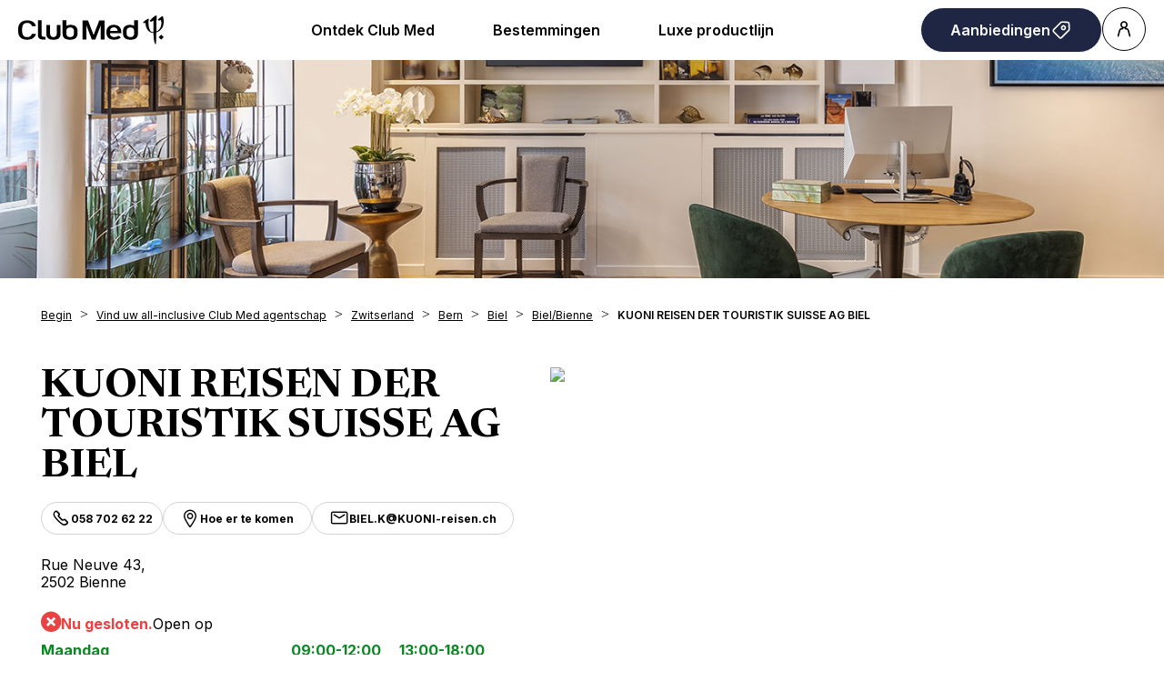

--- FILE ---
content_type: text/html; charset=UTF-8
request_url: https://agencies.clubmed.be/nl/zwitserland/bern/biel/bielbienne/kuoni-reisen-der-touristik-suisse-ag-biel-87
body_size: 13328
content:
<!DOCTYPE html>
<html lang="nl">
    <head>
        <!-- Google tag (gtag.js) -->
    


    <!-- Google Tag Manager -->
    <script>(function(w,d,s,l,i){w[l]=w[l]||[];w[l].push({'gtm.start':
    new Date().getTime(),event:'gtm.js'});var f=d.getElementsByTagName(s)[0],
    j=d.createElement(s),dl=l!='dataLayer'?'&l='+l:'';j.async=true;j.src=
    'https://www.googletagmanager.com/gtm.js?id='+i+dl;f.parentNode.insertBefore(j,f);
    })(window,document,'script','dataLayer','GTM-KLC5F73');</script>
    <!-- End Google Tag Manager -->

    <!-- Google tag (gtag.js) -->
    <script async src="https://www.googletagmanager.com/gtag/js?id='G-FTF7NY2LPD'&l=dataLayerPartoo"></script>
    <script>
    const partooTracker = {
        'id': 'G-FTF7NY2LPD',
        'parameters': JSON.parse('{\u0022page_type\u0022:\u0022store\u0022,\u0022site_locale\u0022:\u0022nl\u0022,\u0022site_variant\u0022:\u0022be\u0022,\u0022store_id\u0022:\u002261e5340b53bce3f52c035bf2\u0022}'),
        'dataLayerName': 'dataLayerPartoo',
        // 'eventName': 'specificEventName',
        // 'debug': true,
    };
    </script>

        <meta charset="utf-8">
        <meta name="viewport" content="width=device-width, initial-scale=1, maximum-scale=1">

        
        <!-- Map -->
        <script async
    src="https://maps.googleapis.com/maps/api/js?key=AIzaSyBYVPg2uWmjN8BV4hu_z4ctVCze0Ara_Ow&amp;language=nl&amp;region=BE&amp;libraries=geometry%2Cplaces%2Cmarker&amp;callback=Function.prototype">
</script>
<script async src="https://unpkg.com/@googlemaps/markerclusterer@2.5.3/dist/index.min.js"></script>
        <!-- Fonts -->
                            <link rel="preconnect" href="https://fonts.googleapis.com">
            <link rel="preconnect" href="https://fonts.gstatic.com" crossorigin>
                            <link href="https://fonts.googleapis.com/css2?family=Newsreader:ital,wght@0,300;0,400;0,500;0,600;0,700;1,300;1,400;1,500;1,600;1,700" rel="stylesheet">
                            <link href="https://fonts.googleapis.com/css2?family=Inter:wght@300;400;500;600;700" rel="stylesheet">
                    
        <!-- Styles -->
        <link href="/css/app.css?id=0f9efc56552a30427f95" rel="stylesheet" />
        
        <!-- Scripts -->
        <script src="/js/app.js?id=79cf930d6c88873545ef" defer></script>
        
        <!-- SEO -->
        <title>Club Med Agentschappen</title>
                    <meta name="description" content="KUONI REISEN DER TOURISTIK SUISSE AG BIEL, Club Med Agentschap in Bienne: reserveer hier uw all-inclusive vakantie, of u nu kiest voor een Resort, Cruise of Rondreis." />
                            <link rel="canonical" href="https://agencies.clubmed.be/nl/zwitserland/bern/biel/bielbienne/kuoni-reisen-der-touristik-suisse-ag-biel-87" />
                            <link rel="alternate" hreflang="fr" href="https://agencies.clubmed.be/fr/suisse/berne/district-de-bienne/bienne/kuoni-reisen-der-touristik-suisse-ag-biel-87" />
                    <link rel="alternate" hreflang="nl" href="https://agencies.clubmed.be/nl/zwitserland/bern/biel/bielbienne/kuoni-reisen-der-touristik-suisse-ag-biel-87" />
                            <script type="application/ld+json">
                {"@context":"https:\/\/schema.org","@type":"LocalBusiness","image":["https:\/\/partoo-storelocator-medias.s3.eu-west-1.amazonaws.com\/production\/clubmed\/8144\/4871ba84-c560-4b9e-a9ba-18586a0f9083.jpg","https:\/\/partoo-storelocator-medias.s3.eu-west-1.amazonaws.com\/production\/clubmed\/8145\/b7e8d369-d110-4390-abfb-6228b5c94297.jpg","https:\/\/partoo-storelocator-medias.s3.eu-west-1.amazonaws.com\/production\/clubmed\/8146\/eb73f861-2a28-48c1-b268-ba8446d4360f.jpg","https:\/\/partoo-storelocator-medias.s3.eu-west-1.amazonaws.com\/production\/clubmed\/8147\/93f9b3d5-0c92-4e65-8461-10895b0770e3.jpg","https:\/\/partoo-storelocator-medias.s3.eu-west-1.amazonaws.com\/production\/clubmed\/16092\/bc5f51e0-d614-4e15-82f0-751cc656a073.jpg","https:\/\/partoo-storelocator-medias.s3.eu-west-1.amazonaws.com\/production\/clubmed\/16093\/dd81e781-b30b-4c61-956a-bd6dff307c08.jpg","https:\/\/partoo-storelocator-medias.s3.eu-west-1.amazonaws.com\/production\/clubmed\/16095\/06243a79-74e0-48b6-b029-b47f5d7f7a6f.jpg","https:\/\/partoo-storelocator-medias.s3.eu-west-1.amazonaws.com\/production\/clubmed\/16097\/9a50897f-6758-4811-9aca-b74590348bd4.jpg","https:\/\/partoo-storelocator-medias.s3.eu-west-1.amazonaws.com\/production\/clubmed\/16099\/4ea3c437-1523-4ab1-8b67-0019d31053ea.jpg","https:\/\/partoo-storelocator-medias.s3.eu-west-1.amazonaws.com\/production\/clubmed\/16103\/898643bf-0d1a-4675-9f3d-876acea102ab.jpg","https:\/\/partoo-storelocator-medias.s3.eu-west-1.amazonaws.com\/production\/clubmed\/16104\/6211d213-28ea-4915-bedd-0eb06f1d20eb.jpg","https:\/\/partoo-storelocator-medias.s3.eu-west-1.amazonaws.com\/production\/clubmed\/16105\/3bc56230-7e4e-4f14-a071-e9483bf55261.jpg","https:\/\/partoo-storelocator-medias.s3.eu-west-1.amazonaws.com\/production\/clubmed\/16106\/1fd92229-0b5f-4348-a69a-5e7837f02cc9.jpg","https:\/\/partoo-storelocator-medias.s3.eu-west-1.amazonaws.com\/production\/clubmed\/16108\/49ef7f83-3e0c-4f27-85d8-c17762548d2f.jpg","https:\/\/partoo-storelocator-medias.s3.eu-west-1.amazonaws.com\/production\/clubmed\/16112\/d84a23b3-b545-4a4b-b374-966d0e9c3790.jpg","https:\/\/partoo-storelocator-medias.s3.eu-west-1.amazonaws.com\/production\/clubmed\/16113\/0f6e5743-4373-49ed-b8fe-927b98ac366b.jpg","https:\/\/partoo-storelocator-medias.s3.eu-west-1.amazonaws.com\/production\/clubmed\/16115\/70d632e8-332b-4587-8ed8-4a7178b06aed.jpg","https:\/\/partoo-storelocator-medias.s3.eu-west-1.amazonaws.com\/production\/clubmed\/16117\/cfaa9f1c-2ff5-4e1c-ad9c-281290cbd046.jpg","https:\/\/partoo-storelocator-medias.s3.eu-west-1.amazonaws.com\/production\/clubmed\/16119\/7c4c52b2-9bab-4737-8a87-77d3f64c6f7b.jpg","https:\/\/partoo-storelocator-medias.s3.eu-west-1.amazonaws.com\/production\/clubmed\/16121\/0dfdf85e-8cfa-4b2c-9af6-56a1e6266fc2.jpg","https:\/\/partoo-storelocator-medias.s3.eu-west-1.amazonaws.com\/production\/clubmed\/16123\/1066c23c-2e6d-4758-b70b-20ab233c8fc4.jpg","https:\/\/partoo-storelocator-medias.s3.eu-west-1.amazonaws.com\/production\/clubmed\/16125\/d034f5b1-aee3-4ec6-8b0b-6a52ee1f067c.jpg","https:\/\/partoo-storelocator-medias.s3.eu-west-1.amazonaws.com\/production\/clubmed\/16127\/7dd696af-b0a9-4c6b-b911-f7454d0a2ef8.jpg","https:\/\/partoo-storelocator-medias.s3.eu-west-1.amazonaws.com\/production\/clubmed\/16129\/36f83727-3431-44b6-a640-894a2f525a04.jpg","https:\/\/partoo-storelocator-medias.s3.eu-west-1.amazonaws.com\/production\/clubmed\/16131\/8aba687f-6883-4f87-b6e6-a4e6cf65be49.jpg","https:\/\/partoo-storelocator-medias.s3.eu-west-1.amazonaws.com\/production\/clubmed\/16133\/2d6d0651-f779-4f63-b78b-9eaa3ec03f87.jpg","https:\/\/partoo-storelocator-medias.s3.eu-west-1.amazonaws.com\/production\/clubmed\/16134\/406bf1af-0dd1-472d-b856-aaaaddd3eeb5.jpg","https:\/\/partoo-storelocator-medias.s3.eu-west-1.amazonaws.com\/production\/clubmed\/16137\/9591a139-7908-415c-9351-1072515466d0.jpg","https:\/\/partoo-storelocator-medias.s3.eu-west-1.amazonaws.com\/production\/clubmed\/16141\/1158d098-c3e7-426b-801c-3de83f0cbdbd.jpg","https:\/\/partoo-storelocator-medias.s3.eu-west-1.amazonaws.com\/production\/clubmed\/16140\/4eaede17-9430-4d69-9545-38492e25f623.jpg","https:\/\/partoo-storelocator-medias.s3.eu-west-1.amazonaws.com\/production\/clubmed\/16142\/99adb280-7b2c-4ba7-8d74-a11862ca0c59.jpg","https:\/\/partoo-storelocator-medias.s3.eu-west-1.amazonaws.com\/production\/clubmed\/16144\/0b794214-39aa-406e-8623-316fd6dbe592.jpg","https:\/\/partoo-storelocator-medias.s3.eu-west-1.amazonaws.com\/production\/clubmed\/16146\/400f1557-2f79-4e6f-aeeb-cb30fb4a9cad.jpg","https:\/\/partoo-storelocator-medias.s3.eu-west-1.amazonaws.com\/production\/clubmed\/16148\/a26f1d02-d443-4ab0-b303-5db9f1a7398e.jpg","https:\/\/partoo-storelocator-medias.s3.eu-west-1.amazonaws.com\/production\/clubmed\/16149\/2b6b1c4a-c3c9-49d9-aca7-4d9192a93e65.jpg","https:\/\/partoo-storelocator-medias.s3.eu-west-1.amazonaws.com\/production\/clubmed\/16151\/e319984f-00f0-44d1-84a9-a9ef6d657bf5.jpg","https:\/\/partoo-storelocator-medias.s3.eu-west-1.amazonaws.com\/production\/clubmed\/31030\/a54fe023-4ea3-4d21-8394-55128002f3f7.jpg","https:\/\/partoo-storelocator-medias.s3.eu-west-1.amazonaws.com\/production\/clubmed\/31031\/f684e03c-c6bd-4aea-8278-23666360694d.jpg","https:\/\/partoo-storelocator-medias.s3.eu-west-1.amazonaws.com\/production\/clubmed\/31032\/03505050-4ca8-4ab6-9a5b-4f2120b4f838.jpg","https:\/\/partoo-storelocator-medias.s3.eu-west-1.amazonaws.com\/production\/clubmed\/31033\/b10cf2a9-ad6c-431e-b555-c06ae4181163.jpg","https:\/\/partoo-storelocator-medias.s3.eu-west-1.amazonaws.com\/production\/clubmed\/31034\/7de4ee2d-3571-4e00-bc6e-c778d89a8c5e.jpg","https:\/\/partoo-storelocator-medias.s3.eu-west-1.amazonaws.com\/production\/clubmed\/31035\/4ead9819-8daa-44e4-8dd7-8efac8ee321a.jpg","https:\/\/partoo-storelocator-medias.s3.eu-west-1.amazonaws.com\/production\/clubmed\/31036\/4c1ecd93-b39a-4ec9-ba4e-4e9308e8c082.jpg","https:\/\/partoo-storelocator-medias.s3.eu-west-1.amazonaws.com\/production\/clubmed\/31037\/079f68fd-3dcf-447b-934b-73e19a4a7a7e.jpg","https:\/\/partoo-storelocator-medias.s3.eu-west-1.amazonaws.com\/production\/clubmed\/31038\/9ae8b3f7-499d-4cbe-83ce-0f88d6f0af70.jpg"],"@id":"https:\/\/agencies.clubmed.be\/nl\/zwitserland\/bern\/biel\/bielbienne\/kuoni-reisen-der-touristik-suisse-ag-biel-87#store-87","name":"KUONI REISEN DER TOURISTIK SUISSE AG BIEL","address":{"@type":"PostalAddress","streetAddress":"Rue Neuve 43","addressLocality":"Bienne","addressCountry":"CH","postalCode":"2502"},"geo":{"@type":"GeoCoordinates","latitude":47.1387612,"longitude":7.2455952},"url":"https:\/\/agencies.clubmed.be\/nl\/zwitserland\/bern\/biel\/bielbienne\/kuoni-reisen-der-touristik-suisse-ag-biel-87","telephone":"+41587026222","openingHoursSpecification":[{"@type":"OpeningHoursSpecification","dayOfWeek":["Monday"],"opens":"09:00","closes":"12:00"},{"@type":"OpeningHoursSpecification","dayOfWeek":["Monday"],"opens":"13:00","closes":"18:00"},{"@type":"OpeningHoursSpecification","dayOfWeek":["Tuesday"],"opens":"09:00","closes":"12:00"},{"@type":"OpeningHoursSpecification","dayOfWeek":["Tuesday"],"opens":"13:00","closes":"18:00"},{"@type":"OpeningHoursSpecification","dayOfWeek":["Wednesday"],"opens":"09:00","closes":"12:00"},{"@type":"OpeningHoursSpecification","dayOfWeek":["Wednesday"],"opens":"13:00","closes":"18:00"},{"@type":"OpeningHoursSpecification","dayOfWeek":["Thursday"],"opens":"09:00","closes":"12:00"},{"@type":"OpeningHoursSpecification","dayOfWeek":["Thursday"],"opens":"13:00","closes":"18:00"},{"@type":"OpeningHoursSpecification","dayOfWeek":["Friday"],"opens":"09:00","closes":"12:00"},{"@type":"OpeningHoursSpecification","dayOfWeek":["Friday"],"opens":"13:00","closes":"18:00"},{"@type":"OpeningHoursSpecification","dayOfWeek":["Saturday"],"opens":"09:00","closes":"13:00"}]}
            </script>
                <!-- External stuff -->
        <link rel="stylesheet" href="/ext/assets/_next/static/css/83a6b97a1f28970c.css" data-precedence="next">
<link rel="stylesheet" href="/ext/assets/_next/static/css/a84faf6e927eb1ab.css" data-precedence="next">
<link rel="stylesheet" href="https://fonts.googleapis.com/css2?family=Inter:wght@400;600&amp;family=Newsreader:opsz,wght@6..72,700&amp;display=swap">
<link rel="icon" href="/ext/favicon.ico">    </head>
    <body>
        <div class="b-ext b-ext--header">
            <header role="banner"><div class="z-2 relative flex items-center justify-between p-8 ps-20 lg:px-20"><a href="https://www.clubmed.be/?locale=nl-BE" title="Club Med Homepage"><div class="w-[120px] md:w-[160px]"><span class="inline-block shrink-0 align-middle text-inherit text-ultramarine" style="width:100%;aspect-ratio:5" data-testid="icon-ClubMed" data-name="Icon"><svg style="rotate:0deg" viewbox="0 0 120 24"><use xlink:href="/ext/assets/_next/static/icons/ClubMed.svg#ClubMed"></use></svg></span></div></a><nav class="hidden items-center gap-x-12 px-8 md:flex"><div><a data-name="ButtonAnchor" class="inline-block text-b3 rounded-pill font-sans shrink-0 font-semibold transition-colors duration-200 bg-transparent hover:bg-black active:bg-black border border-solid border-black text-black hover:text-white active:text-white disabled:text-grey disabled:border-grey group-hover:bg-black group-hover:text-white h-auto py-12 px-32 text border-0 md:inline-block cursor-pointer" style="--transform:translate3D(0px, 0px, 0px)
         rotateX(0deg) rotateY(0deg) rotateZ(0deg)
         scale3D(1, 1, 1)
         skew(0deg, 0deg);transform:var(--transform)" href="https://www.clubmed.be/s?locale=nl-BE"><span class="flex items-center justify-center gap-x-8">Ontdek Club Med</span></a><div class="absolute inset-x-0 top-full bg-white px-20 py-40 hidden" data-testid="menu"><div role="menu" aria-label="desktop-menuItem" class="m mb-24 flex columns-5 justify-center gap-x-40"><div class="text-b3 break-inside-avoid-column" role="menuitem"><div class=""><a href="https://www.clubmed.be/l/all-inclusive-vakantie?locale=nl-BE" class="block font-bold pb-20">All Inclusive by Club Med</a><ul class="space-y-8"><li><a href="https://www.clubmed.be/l/all-inclusive-vakantie?locale=nl-BE">Ontdek Premium All Inclusive</a></li><li><a href="https://www.clubmed.be/l/ski-all-inclusive?locale=nl-BE">Ski: skipas, lessen en meer</a></li><li><a href="https://www.clubmed.be/s?locale=nl-BE">Vind uw droombestemming &gt;</a></li></ul></div><div class="mt-32"><a href="https://www.clubmed.be/s?locale=nl-BE" class="block font-bold pb-20">Onze producten</a><ul class="space-y-8"><li><a href="https://www.clubmed.be/l/all-inclusive-vakantie?locale=nl-BE">All-inclusive zonvakanties</a></li><li><a href="https://www.clubmed.be/l/ski-all-inclusive?locale=nl-BE">All-inclusive wintersport</a></li><li><a href="https://www.clubmed.be/d/cruises?locale=nl-BE">All-inclusive cruises</a></li></ul></div></div><div class="text-b3 break-inside-avoid-column" role="menuitem"><div class=""><a href="https://www.clubmed.be/l/sporten?locale=nl-BE" class="block font-bold pb-20">60+ inbegrepen sporten</a><ul class="space-y-8"><li><a href="https://www.clubmed.be/l/golf?locale=nl-BE">Golf</a></li><li><a href="https://www.clubmed.be/l/landsporten?locale=nl-BE">Landsporten</a></li><li><a href="https://www.clubmed.be/l/watersporten?locale=nl-BE">Watersporten</a></li></ul></div><div class="mt-32"><a href="https://www.clubmed.be/l/kinderen?locale=nl-BE" class="block font-bold pb-20">Familievakanties</a><ul class="space-y-8"><li><a href="https://www.clubmed.be/l/gezin-aanbod?locale=nl-BE">Aanbiedingen voor families</a></li><li><a href="https://www.clubmed.be/l/kinderen?locale=nl-BE">Kinderclubs</a></li><li><a href="https://www.clubmed.be/l/kinderen-baby?locale=nl-BE">Met uw baby op vakantie</a></li></ul></div></div><div class="text-b3 break-inside-avoid-column" role="menuitem"><div class=""><a href="https://www.clubmed.be/l/ski-all-inclusive?locale=nl-BE" class="block font-bold pb-20">Wintersport</a><ul class="space-y-8"><li><a href="https://www.clubmed.be/l/ski-all-inclusive?locale=nl-BE">All-inclusive wintersport</a></li><li><a href="https://www.clubmed.be/l/club-med-sneeuwzekerheid?locale=nl-BE">Sneeuwzekerheid by Club Med</a></li><li><a href="https://www.clubmed.be/?locale=nl-BE">Prijsvergelijker wintersport</a></li></ul></div><div class="mt-32"><a href="https://www.clubmed.be/l/vakantie-winter-zon?locale=nl-BE" class="block font-bold pb-20">Winterzon</a><ul class="space-y-8"><li><a href="https://www.clubmed.be/l/vakantie-winter-zon?locale=nl-BE">Winterzonvakantie</a></li><li><a href="https://www.clubmed.be/l/zon-bestemmingen?locale=nl-BE#ver-weg">Tropische bestemmingen</a></li><li><a href="https://www.clubmed.be/d/caraiben/cruises-caribisch-gebied?locale=nl-BE">Cruises Caraïben</a></li></ul></div></div><div class="text-b3 break-inside-avoid-column" role="menuitem"><div class=""><a href="https://www.clubmed.be/l/zomervakantie?locale=nl-BE" class="block font-bold pb-20">Zomer 2024</a><ul class="space-y-8"><li><a href="https://www.clubmed.be/o/last-minute?locale=nl-BE">Last-minute deals</a></li><li><a href="https://www.clubmed.be/l/zomervakantie?locale=nl-BE">Zomervakantie</a></li><li><a href="https://www.clubmed.be/d/alpen/bergen-in-zomer?locale=nl-BE">Bergen in de zomer</a></li></ul></div><div class="mt-32"><a href="https://www.clubmed.be/s?locale=nl-BE" class="block font-bold pb-20">Najaar 2024</a><ul class="space-y-8"><li><a href="https://www.clubmed.be/l/herfstvakantie?locale=nl-BE">Herfstvakantie</a></li><li><a href="https://www.clubmed.be/l/nazomer?locale=nl-BE">Laagseizoen nazomer</a></li><li><a href="https://www.clubmed.be/l/middellandse-zeegebied?locale=nl-BE">Middellandse Zeegebied</a></li></ul></div></div><div class="text-b3 break-inside-avoid-column" role="menuitem"><div class=""><a href="https://www.clubmed.be/s?locale=nl-BE" class="block font-bold pb-20">Type vakanties</a><ul class="space-y-8"><li><a href="https://www.clubmed.be/l/familievakantie?locale=nl-BE">Familievakanties</a></li><li><a href="https://www.clubmed.be/l/romantische-vakanties?locale=nl-BE">Romantische vakanties</a></li><li><a href="https://www.clubmed.be/l/korte-vakantie?locale=nl-BE">Korte vakanties</a></li></ul></div><div class="mt-32"><a href="https://www.clubmed.be/me/home?locale=nl-BE" class="block font-bold pb-20">Bedrijfsevenementen</a><ul class="space-y-8"><li><a href="https://www.clubmed.be/me/zakelijke-seminars?locale=nl-BE">Zakelijke seminars</a></li><li><a href="https://www.clubmed.be/me/privatiseren?locale=nl-BE">Resort privatiseren</a></li><li><a href="https://www.clubmed.be/me/bruiloften?locale=nl-BE">Bruiloften</a></li></ul></div></div></div></div></div><div><a data-name="ButtonAnchor" class="inline-block text-b3 rounded-pill font-sans shrink-0 font-semibold transition-colors duration-200 bg-transparent hover:bg-black active:bg-black border border-solid border-black text-black hover:text-white active:text-white disabled:text-grey disabled:border-grey group-hover:bg-black group-hover:text-white h-auto py-12 px-32 text border-0 md:inline-block cursor-pointer" style="--transform:translate3D(0px, 0px, 0px)
         rotateX(0deg) rotateY(0deg) rotateZ(0deg)
         scale3D(1, 1, 1)
         skew(0deg, 0deg);transform:var(--transform)" href="https://www.clubmed.be/d?locale=nl-BE"><span class="flex items-center justify-center gap-x-8">Bestemmingen</span></a><div class="absolute inset-x-0 top-full bg-white px-20 py-40 hidden" data-testid="menu"><div role="menu" aria-label="desktop-menuItem" class="m mb-24 flex columns-5 justify-center gap-x-40"><div class="text-b3 break-inside-avoid-column" role="menuitem"><div class=""><a href="https://www.clubmed.be/s?locale=nl-BE" class="block font-bold pb-20">Vind uw ideale bestemming</a><ul class="space-y-8"><li><a href="https://www.clubmed.be/s?locale=nl-BE">op onze zoekpagina &gt;</a></li></ul></div><div class="mt-32"><a href="https://www.clubmed.be/d/europa?locale=nl-BE" class="block font-bold pb-20">Europa</a><ul class="space-y-8"><li><a href="https://www.clubmed.be/d/europa/frankrijk?locale=nl-BE">Frankrijk</a></li><li><a href="https://www.clubmed.be/d/europa/griekenland?locale=nl-BE">Griekenland</a></li><li><a href="https://www.clubmed.be/d/europa/italie?locale=nl-BE">Italië</a></li><li><a href="https://www.clubmed.be/d/europa/portugal?locale=nl-BE">Portugal</a></li><li><a href="https://www.clubmed.be/d/europa/spanje?locale=nl-BE">Spanje</a></li><li><a href="https://www.clubmed.be/d/europa/turkije?locale=nl-BE">Turkije</a></li></ul></div><div class="mt-32"><a href="https://www.clubmed.be/d/caraiben?locale=nl-BE" class="block font-bold pb-20">Caraïben</a><ul class="space-y-8"><li><a href="https://www.clubmed.be/d/caraiben/dominicaanse-republiek?locale=nl-BE">Dominicaanse Republiek</a></li><li><a href="https://www.clubmed.be/d/caraiben/guadeloupe?locale=nl-BE">Guadeloupe</a></li><li><a href="https://www.clubmed.be/d/caraiben/martinique?locale=nl-BE">Martinique</a></li><li><a href="https://www.clubmed.be/d/caraiben/turks-caicos?locale=nl-BE">Turks &amp; Caicos</a></li><li><a href="https://www.clubmed.be/d/caraiben/bahamas?locale=nl-BE">Bahama's</a></li></ul></div></div><div class="text-b3 break-inside-avoid-column" role="menuitem"><div class=""><a href="https://www.clubmed.be/d/alpen?locale=nl-BE" class="block font-bold pb-20">Alpen</a><ul class="space-y-8"><li><a href="https://www.clubmed.be/d/alpen/franse-alpen?locale=nl-BE">Franse Alpen</a></li><li><a href="https://www.clubmed.be/d/alpen/italiaanse-alpen?locale=nl-BE">Italiaanse Alpen</a></li><li><a href="https://www.clubmed.be/d/alpen/zwitserse-alpen?locale=nl-BE">Zwitserse Alpen</a></li><li><a href="https://www.clubmed.be/d/alpen/bergen-in-zomer?locale=nl-BE">Bergen in de zomer</a></li></ul></div><div class="mt-32"><a href="https://www.clubmed.be/d/afrika?locale=nl-BE" class="block font-bold pb-20">Afrika</a><ul class="space-y-8"><li><a href="https://www.clubmed.be/d/afrika/marokko?locale=nl-BE">Marokko</a></li><li><a href="https://www.clubmed.be/d/afrika/tunesie?locale=nl-BE">Tunesië</a></li><li><a href="https://www.clubmed.be/d/afrika/senegal?locale=nl-BE">Senegal</a></li><li><a href="https://www.clubmed.be/l/clubmed-south-africa?locale=nl-BE">Zuid-Afrika | 2026</a></li></ul></div><div class="mt-32"><a href="https://www.clubmed.be/d/indische-oceaan?locale=nl-BE" class="block font-bold pb-20">Indische Oceaan</a><ul class="space-y-8"><li><a href="https://www.clubmed.be/d/indische-oceaan/malediven?locale=nl-BE">Malediven</a></li><li><a href="https://www.clubmed.be/d/indische-oceaan/seychellen?locale=nl-BE">Seychellen</a></li><li><a href="https://www.clubmed.be/d/indische-oceaan/mauritius?locale=nl-BE">Mauritius</a></li></ul></div></div><div class="text-b3 break-inside-avoid-column" role="menuitem"><div class=""><a href="https://www.clubmed.be/d/noord-en-centraal-amerika?locale=nl-BE" class="block font-bold pb-20">Noord- en Centraal-Amerika</a><ul class="space-y-8"><li><a href="https://www.clubmed.be/d/noord-en-centraal-amerika/mexico?locale=nl-BE">Mexico</a></li><li><a href="https://www.clubmed.be/d/noord-en-centraal-amerika/canada?locale=nl-BE">Canada</a></li></ul></div><div class="mt-32"><a href="https://www.clubmed.be/d/zuid-amerika?locale=nl-BE" class="block font-bold pb-20">Zuid-Amerika</a><ul class="space-y-8"><li><a href="https://www.clubmed.be/d/zuid-amerika/brazilie?locale=nl-BE">Brazilië</a></li></ul></div><div class="mt-32"><a href="https://www.clubmed.be/d/azie?locale=nl-BE" class="block font-bold pb-20">Azië</a><ul class="space-y-8"><li><a href="https://www.clubmed.be/d/azie/indonesie?locale=nl-BE">Indonesië</a></li><li><a href="https://www.clubmed.be/d/azie/thailand?locale=nl-BE">Thailand</a></li><li><a href="https://www.clubmed.be/d/azie/maleisie?locale=nl-BE">Maleisië</a></li><li><a href="https://www.clubmed.be/d/azie/japan?locale=nl-BE">Japan</a></li><li><a href="https://www.clubmed.be/d/azie/china?locale=nl-BE">China</a></li><li><a href="https://www.clubmed.be/l/club-med-exclusive-collection-oman?locale=nl-BE">Oman | 2028</a></li></ul></div></div><div class="text-b3 break-inside-avoid-column" role="menuitem"><div class=""><a href="https://www.clubmed.be/l/nieuws?locale=nl-BE" class="block font-bold pb-20">Nieuw</a><ul class="space-y-8"><li><a href="https://www.clubmed.be/r/la-rosiere/w?locale=nl-BE">Suites La Rosière - Franse Alpen</a></li><li><a href="https://www.clubmed.be/r/tignes/w?locale=nl-BE">Tignes - Franse Alpen</a></li><li><a href="https://www.clubmed.be/r/val-d-isere/w?locale=nl-BE">Val d'Isère - Franse Alpen</a></li><li><a href="https://www.clubmed.be/r/djerba-la-douce/y?locale=nl-BE">Djerba la Douce - Tunesië</a></li><li><a href="https://www.clubmed.be/r/vittel-golf-ermitage/y?locale=nl-BE">Vittel Ermitage - Frankrijk</a></li><li><a href="https://www.clubmed.be/r/serre-chevalier/w?locale=nl-BE">Serre-Chevalier - Franse Alpen</a></li></ul></div><div class="mt-32"><a href="https://www.clubmed.be/d/cruises?locale=nl-BE" class="block font-bold pb-20">Cruises</a><ul class="space-y-8"><li><a href="https://www.clubmed.be/d/caraiben/cruises-caribisch-gebied?locale=nl-BE">Caribisch gebied</a></li><li><a href="https://www.clubmed.be/d/europa/cruises-middellandse-zeegebied?locale=nl-BE">Middellandse Zeegebied</a></li></ul></div></div><div class="text-b3 break-inside-avoid-column" role="menuitem"><div class=""><a href="https://www.clubmed.be/s?locale=nl-BE" class="block font-bold pb-20">Best-sellers</a><ul class="space-y-8"><li><a href="https://www.clubmed.be/r/la-palmyre-atlantique/y?locale=nl-BE">La Palmyre Atlantique - Frankrijk</a></li><li><a href="https://www.clubmed.be/r/marrakech-la-palmeraie/y?locale=nl-BE">Marrakech la Palmeraie - Marokko</a></li><li><a href="https://www.clubmed.be/r/pragelato-sestriere/w?locale=nl-BE">Pragelato Sestriere - Italiaanse Alpen</a></li><li><a href="https://www.clubmed.be/r/alpe-d-huez/w?locale=nl-BE">Alpe d'Huez - Franse Alpen</a></li><li><a href="https://www.clubmed.be/r/cancun/y?locale=nl-BE">Cancún - Mexico</a></li><li><a href="https://www.clubmed.be/r/kani/y?locale=nl-BE">Kani - Malediven</a></li><li><a href="https://www.clubmed.be/r/magna-marbella/y?locale=nl-BE">Magna Marbella - Spanje</a></li></ul></div><div class="mt-32"><a href="https://www.clubmed.be/s?withWorldMap=true&amp;locale=nl-BE" class="block font-bold pb-20">Wereldkaart</a><ul class="space-y-8"><li><a href="https://www.clubmed.be/s?withWorldMap=true&amp;s=SUN&amp;locale=nl-BE">Zonbestemmingen</a></li><li><a href="https://www.clubmed.be/s?withWorldMap=true&amp;s=SNOW&amp;locale=nl-BE">Sneeuwbestemmingen</a></li></ul></div></div></div><a data-name="PushAnimation" role="button" class="bg-black text-white before:absolute before:inset-0 before:bg-black/40 rounded-16 aspect-horizontal max-w-360 group relative mx-auto flex flex-col items-center gap-y-8 overflow-hidden bg-cover bg-center px-28 py-32 text-center" style="background-image:url(https://ns.clubmed.com/dream/PRODUCT_CENTER/DESTINATIONS/SUN/Europe___Mediterranee/France/La_Palmyre_Atlantic/275104-3xvfmrh18x-swhr.jpg)" href="https://www.clubmed.be/r/la-palmyre-atlantique/y?locale=nl-BE" target="_self"><h4 class="text-h3 relative font-serif">La Palmyre Atlantique</h4><p class="text-b3 relative max-w-[250px]">Best-seller, met de auto te bereiken</p><span data-name="InertButton" class="inline-block text-b3 rounded-pill font-sans shrink-0 font-semibold transition-colors duration-200 bg-white hover:bg-white-active active:bg-white-active border border-solid border-white hover:border-white-active active:border-white-active text-black disabled:bg-pearl disabled:text-grey disabled:border-pearl group-hover:bg-white-active group-hover:border-white-active  h-auto py-12 px-32 text relative mt-auto" title="Reserveer nu"><span class="flex items-center justify-center gap-x-8">Reserveer nu</span></span></a></div></div><div><a data-name="ButtonAnchor" class="inline-block text-b3 rounded-pill font-sans shrink-0 font-semibold transition-colors duration-200 bg-transparent hover:bg-black active:bg-black border border-solid border-black text-black hover:text-white active:text-white disabled:text-grey disabled:border-grey group-hover:bg-black group-hover:text-white h-auto py-12 px-32 text border-0 md:inline-block cursor-pointer" style="--transform:translate3D(0px, 0px, 0px)
         rotateX(0deg) rotateY(0deg) rotateZ(0deg)
         scale3D(1, 1, 1)
         skew(0deg, 0deg);transform:var(--transform)" href="https://www.clubmed.be/l/club-med-exclusive-collection?locale=nl-BE"><span class="flex items-center justify-center gap-x-8">Luxe productlijn</span></a><div class="absolute inset-x-0 top-full bg-white px-20 py-40 hidden" data-testid="menu"><div role="menu" aria-label="desktop-menuItem" class="m mb-24 flex columns-5 justify-center gap-x-40"><div class="text-b3 break-inside-avoid-column" role="menuitem"><div class=""><a href="https://www.clubmed.be/l/club-med-exclusive-collection?locale=nl-BE" class="block font-bold pb-20">Exclusive Collection-productlijn</a><ul class="space-y-8"><li><a href="https://www.clubmed.be/l/club-med-exclusive-collection?locale=nl-BE">Service van topkwaliteit</a></li><li><a href="https://www.clubmed.be/l/club-med-exclusive-collection?locale=nl-BE">Aandacht voor de kleinste details</a></li><li><a href="https://www.clubmed.be/l/club-med-exclusive-collection?locale=nl-BE">Emoties, sensaties...</a></li><li><a href="https://www.clubmed.be/l/club-med-exclusive-collection?locale=nl-BE">en onvergetelijke herinneringen</a></li></ul></div></div><div class="text-b3 break-inside-avoid-column" role="menuitem"><div class=""><a href="https://www.clubmed.be/l/exclusive-collection-resorts?locale=nl-BE" class="block font-bold pb-20">Exclusive Collection Resorts</a><ul class="space-y-8"><li><a href="https://www.clubmed.be/r/cefalu/y?locale=nl-BE">Cefalù - Sicilië</a></li><li><a href="https://www.clubmed.be/r/val-d-isere/w?locale=nl-BE">Val d'Isère - Franse Alpen</a></li><li><a href="https://www.clubmed.be/r/miches-playa-esmeralda/y?locale=nl-BE">Michès Playa Esmeralda - Dom. Rep.</a></li><li><a href="https://www.clubmed.be/r/la-plantation-d-albion-club-med/y?locale=nl-BE">La Plantation d'Albion - Mauritius</a></li><li><a href="https://www.clubmed.be/r/seychelles/y?locale=nl-BE">Seychelles - Seychellen</a></li></ul></div></div><div class="text-b3 break-inside-avoid-column" role="menuitem"><div class=""><a href="https://www.clubmed.be/l/exclusive-collection-zones?locale=nl-BE" class="block font-bold pb-20">Exclusive Collection Zones</a><ul class="space-y-8"><li><a href="https://www.clubmed.be/r/marrakech-la-palmeraie/y?locale=nl-BE#exclusive-collection-space">Marrakech la Palmeraie - Marokko</a></li><li><a href="https://www.clubmed.be/r/punta-cana/y?locale=nl-BE#exclusive-collection-space">Punta Cana - Dom. Rep.</a></li><li><a href="https://www.clubmed.be/r/cancun/y?locale=nl-BE#exclusive-collection-space">Cancún - Mexico</a></li><li><a href="https://www.clubmed.be/r/rio-das-pedras/y?locale=nl-BE#exclusive-collection-space">Rio das Pedras - Brazilië</a></li><li><a href="https://www.clubmed.be/r/kani/y?locale=nl-BE#exclusive-collection-space">Kani - Maldiven</a></li><li><a href="https://www.clubmed.be/r/tignes/w?locale=nl-BE#exclusive-collection-space">Tignes - Franse Alpen</a></li><li><a href="https://www.clubmed.be/r/la-rosiere/w?locale=nl-BE#exclusive-collection-space">La Rosière - Franse Alpen</a></li><li><a href="https://www.clubmed.be/r/les-arcs-panorama/w?locale=nl-BE#exclusive-collection-space">Les Arcs Panorama - Franse Alpen</a></li><li><a href="https://www.clubmed.be/r/valmorel/w?locale=nl-BE#exclusive-collection-space">Valmorel - Franse Alpen</a></li><li><a href="https://www.clubmed.be/r/quebec-charlevoix/w?locale=nl-BE#exclusive-collection-space">Quebec Charlevoix - Canada</a></li></ul></div></div><div class="text-b3 break-inside-avoid-column" role="menuitem"><div class=""><a href="https://www.clubmed.be/d/cruises?locale=nl-BE" class="block font-bold pb-20">Club Med 2 cruises</a><ul class="space-y-8"><li><a href="https://www.clubmed.be/d/cruises?locale=nl-BE">Al onze cruises</a></li><li><a href="https://www.clubmed.be/l/cruises-ons-zeilschip?locale=nl-BE">Zeiljacht de Club Med 2</a></li><li><a href="https://www.clubmed.be/d/caraiben/cruises-caribisch-gebied?locale=nl-BE">Cruises in het Caribisch gebied</a></li><li><a href="https://www.clubmed.be/d/europa/cruises-middellandse-zeegebied?locale=nl-BE">Cruises in het Middellandse Zeegebied</a></li></ul></div></div><div class="text-b3 break-inside-avoid-column" role="menuitem"><div class=""><a href="https://www.clubmed.be/l/villas-chalets?locale=nl-BE" class="block font-bold pb-20">Villa's &amp; Chalet-appartementen</a><ul class="space-y-8"><li><a href="https://www.clubmed.be/r/grand-massif-samoens-morillon-chalet-appartementen/w?locale=nl-BE">Chalets Grand Massif - Franse Alpen</a></li><li><a href="https://www.clubmed.be/r/chalet-appartementen-valmorel/w?locale=nl-BE">Chalets Valmorel - Franse Alpen</a></li><li><a href="https://www.clubmed.be/r/villa-s-finolhu/y?locale=nl-BE">Finolhu Villa's - Maldiven</a></li><li><a href="https://www.clubmed.be/r/villa-s-albion/y?locale=nl-BE">Albion Villa's - Mauritius</a></li></ul></div></div></div></div></div></nav><div class="flex gap-x-8"><a data-name="ButtonAnchor" class="inline-block text-b3 rounded-pill font-sans shrink-0 font-semibold transition-colors duration-200 bg-ultramarine hover:bg-ultramarine-active group-hover/:bg-ultramarine-active active:bg-ultramarine-active border-ultramarine hover:border-ultramarine-active group-hover/:border-ultramarine-active active:border-ultramarine-active border border-solid text-white disabled:bg-pearl disabled:text-grey disabled:border-pearl h-auto py-12 px-32 text" style="--transform:translate3D(0px, 0px, 0px)
         rotateX(0deg) rotateY(0deg) rotateZ(0deg)
         scale3D(1, 1, 1)
         skew(0deg, 0deg);transform:var(--transform)" title="Aanbiedingen" href="https://www.clubmed.be/o?locale=nl-BE"><span class="flex items-center justify-center gap-x-8">Aanbiedingen<span class="inline-block shrink-0 align-middle text-inherit" style="width:24px;aspect-ratio:1" data-testid="icon-SpecialOffers" data-name="Icon"><svg style="rotate:0deg" viewbox="0 0 30 30"><use xlink:href="/ext/assets/_next/static/icons/SpecialOffers.svg#SpecialOffers"></use></svg></span></span></a><div><a data-name="ButtonAnchor" class="inline-block text-b3 rounded-pill font-sans shrink-0 font-semibold transition-colors duration-200 bg-transparent hover:bg-black active:bg-black border border-solid border-black text-black hover:text-white active:text-white disabled:text-grey disabled:border-grey group-hover:bg-black group-hover:text-white h-48 w-48 flex items-center justify-center icon cursor-pointer" style="--transform:translate3D(0px, 0px, 0px)
         rotateX(0deg) rotateY(0deg) rotateZ(0deg)
         scale3D(1, 1, 1)
         skew(0deg, 0deg);transform:var(--transform)" title="Account" aria-label="Account" href="https://www.clubmed.be/account"><span class="flex items-center justify-center gap-x-8"><span class="sr-only">Account</span><span class="inline-block shrink-0 align-middle text-inherit" style="width:24px;aspect-ratio:1" data-testid="icon-PeopleSingle" data-name="Icon"><svg style="rotate:0deg" viewbox="0 0 30 30"><use xlink:href="/ext/assets/_next/static/icons/PeopleSingle.svg#PeopleSingle"></use></svg></span></span></a></div><div></div><div></div></div></div></header>        </div>
                <div class="b-banner">
                    <picture class="b-banner__picture b-banner__picture--hascontent">
                                        <source media="(min-width:768px)" srcset="https://partoo-business-photos-test.s3.amazonaws.com/AGENCE_VINCENNES_003_1440x350.jpg">
                                        <img class="b-banner__img" src="https://partoo-business-photos-test.s3.amazonaws.com/AGENCE_VINCENNES_003_400x350.jpg">
                </picture>
        
            </div>
    <script type="text/javascript">
        window.locatorData = {
            "urls": {
                "results": "https://agencies.clubmed.be/nl/resultaten",
                "ajaxified": [
                    "https://agencies.clubmed.be/nl"
                ]
            }
        };
    </script>
    <main class="p-store">
        <nav>
        <ul class="b-breadcrumbs" itemscope itemtype="https://schema.org/BreadcrumbList">
                            <li class="b-breadcrumbs__item" itemprop="itemListElement" itemscope itemtype="https://schema.org/ListItem">
                                    <a itemscope itemtype="https://schema.org/WebPage" itemprop="item" href="https://www.clubmed.be/?locale=nl-BE" itemid="https://www.clubmed.be/?locale=nl-BE" class="b-breadcrumbs__item-link">
                        <span itemprop="name">Begin</span>
                    </a>
                    <meta itemprop="position" content="1" />
                                </li>
                            <li class="b-breadcrumbs__item" itemprop="itemListElement" itemscope itemtype="https://schema.org/ListItem">
                                    <a itemscope itemtype="https://schema.org/WebPage" itemprop="item" href="https://agencies.clubmed.be/nl" itemid="https://agencies.clubmed.be/nl" class="b-breadcrumbs__item-link">
                        <span itemprop="name">Vind uw all-inclusive Club Med agentschap</span>
                    </a>
                    <meta itemprop="position" content="2" />
                                </li>
                            <li class="b-breadcrumbs__item" itemprop="itemListElement" itemscope itemtype="https://schema.org/ListItem">
                                    <a itemscope itemtype="https://schema.org/WebPage" itemprop="item" href="https://agencies.clubmed.be/nl/zwitserland" itemid="https://agencies.clubmed.be/nl/zwitserland" class="b-breadcrumbs__item-link">
                        <span itemprop="name">Zwitserland</span>
                    </a>
                    <meta itemprop="position" content="3" />
                                </li>
                            <li class="b-breadcrumbs__item" itemprop="itemListElement" itemscope itemtype="https://schema.org/ListItem">
                                    <a itemscope itemtype="https://schema.org/WebPage" itemprop="item" href="https://agencies.clubmed.be/nl/zwitserland/bern" itemid="https://agencies.clubmed.be/nl/zwitserland/bern" class="b-breadcrumbs__item-link">
                        <span itemprop="name">Bern</span>
                    </a>
                    <meta itemprop="position" content="4" />
                                </li>
                            <li class="b-breadcrumbs__item" itemprop="itemListElement" itemscope itemtype="https://schema.org/ListItem">
                                    <a itemscope itemtype="https://schema.org/WebPage" itemprop="item" href="https://agencies.clubmed.be/nl/zwitserland/bern/biel" itemid="https://agencies.clubmed.be/nl/zwitserland/bern/biel" class="b-breadcrumbs__item-link">
                        <span itemprop="name">Biel</span>
                    </a>
                    <meta itemprop="position" content="5" />
                                </li>
                            <li class="b-breadcrumbs__item" itemprop="itemListElement" itemscope itemtype="https://schema.org/ListItem">
                                    <a itemscope itemtype="https://schema.org/WebPage" itemprop="item" href="https://agencies.clubmed.be/nl/zwitserland/bern/biel/bielbienne" itemid="https://agencies.clubmed.be/nl/zwitserland/bern/biel/bielbienne" class="b-breadcrumbs__item-link">
                        <span itemprop="name">Biel/Bienne</span>
                    </a>
                    <meta itemprop="position" content="6" />
                                </li>
                            <li class="b-breadcrumbs__item" itemprop="itemListElement" itemscope itemtype="https://schema.org/ListItem">
                                    <span itemprop="name">KUONI REISEN DER TOURISTIK SUISSE AG BIEL</span>
                    <meta itemprop="position" content="7" />
                                </li>
                    </ul>
    </nav>
        <section class="b-infos" data-tracking-category="Info POI">
    
    <div class="b-infos__infos">
        <div class="b-infos__title">
            <h1 class="b-title">
    KUONI REISEN DER TOURISTIK SUISSE AG BIEL
</h1>        </div>
    
        
        <div class="b-infos__actions">
            <div class="b-infos__action b-infos__action--buttons">
        <a
            href="#" data-protected-link="CB43482D172B2A23252C202124212121" 
        title="" 
    class=" 
    c-button c-button--reversed c-button--nolabel-mobile c-button--nolabel" 
    data-tracking-event="click" data-tracking-evname="click_CTA" data-tracking-item="phone"    target="_blank">

            <span class="c-button__icon">
            <span class="c-icon">
    <i class="icon phone-outlined"></i>
</span>        </span>
    
            <span class="c-button__label">
            <span 
                                    data-protected-text="202325102C2021102421102121"
                >
                
            </span>
                    </span>
    
    
    </a>
        <a
            href="https://www.google.com/maps/dir/?api=1&amp;destination=Rue+Neuve+43+2502+Bienne&amp;destination_place_id=ChIJrx9-bk4ZjkcRnah03mA5pu8"
        title="Hoe er te komen" 
    class=" 
    c-button c-button--reversed" 
    data-tracking-event="click" data-tracking-evname="click_CTA" data-tracking-item="directions"    target="_blank">

            <span class="c-button__icon">
            <span class="c-icon">
    <i class="icon location"></i>
</span>        </span>
    
            <span class="c-button__label">
            <span 
                >
                Hoe er te komen
            </span>
                    </span>
    
    
    </a>
    
            <a
            href="#" data-protected-link="4E4A4648CB4F2DB1B6B3B819B7B0B733BFB9B61EC14346C24349194245" 
        title="BIEL.K@KUONI-reisen.ch" 
    class=" 
    c-button c-button--reversed" 
    data-tracking-event="click" data-tracking-evname="click_CTA" data-tracking-item="email"    target="_blank">

            <span class="c-button__icon">
            <span class="c-icon">
    <i class="icon email"></i>
</span>        </span>
    
            <span class="c-button__label">
            <span 
                                    data-protected-text="B1B6B3B819B7B0B733BFB9B61EC14346C24349194245"
                >
                BIEL.K@KUONI-reisen.ch
            </span>
                    </span>
    
    
    </a>
    </div>
        </div>
        
        
        <div class="b-infos__address">
                            <p class="b-infos__address-line">Rue Neuve 43,</p>
                        <p class="b-infos__address-city">2502 Bienne</p>
        </div>

        
        
        
        <div class="b-infos__map">
                            <a href="https://www.google.com/maps/search/?api=1&amp;query=Rue+Neuve+43+2502+Bienne&amp;query_place_id=ChIJrx9-bk4ZjkcRnah03mA5pu8" target="_blank" title="Hoe er te komen" class="b-infos__map-wrap" data-tracking-event="click" data-tracking-evname="click_map">
                    <picture>
            <source srcset="https://maps.googleapis.com/maps/api/staticmap?key=AIzaSyBYVPg2uWmjN8BV4hu_z4ctVCze0Ara_Ow&amp;size=592x518&amp;scale=1&amp;zoom=16&amp;markers=scale%3A1%7Canchor%3A16%2C42%7Cicon%3Ahttps%3A%2F%2Fagencies.clubmed.be%2Fimages%2Fmarker-static.png%7C47.1387612%2C7.2455952&amp;style=feature%3Alandscape.natural.terrain%7Celement%3Ageometry%7Cvisibility%3Aoff&amp;style=feature%3Apoi%7Celement%3Alabels%7Cvisibility%3Aoff&amp;style=feature%3Apoi.business%7Cvisibility%3Aoff" media="(min-width: 75rem)">
            <source srcset="https://maps.googleapis.com/maps/api/staticmap?key=AIzaSyBYVPg2uWmjN8BV4hu_z4ctVCze0Ara_Ow&amp;size=640x445&amp;scale=2&amp;zoom=16&amp;markers=scale%3A1%7Canchor%3A16%2C42%7Cicon%3Ahttps%3A%2F%2Fagencies.clubmed.be%2Fimages%2Fmarker-static.png%7C47.1387612%2C7.2455952&amp;style=feature%3Alandscape.natural.terrain%7Celement%3Ageometry%7Cvisibility%3Aoff&amp;style=feature%3Apoi%7Celement%3Alabels%7Cvisibility%3Aoff&amp;style=feature%3Apoi.business%7Cvisibility%3Aoff" media="(min-width: 48rem)">
        <img src="https://maps.googleapis.com/maps/api/staticmap?key=AIzaSyBYVPg2uWmjN8BV4hu_z4ctVCze0Ara_Ow&amp;size=371x341&amp;scale=2&amp;zoom=16&amp;markers=scale%3A1%7Canchor%3A16%2C42%7Cicon%3Ahttps%3A%2F%2Fagencies.clubmed.be%2Fimages%2Fmarker-static.png%7C47.1387612%2C7.2455952&amp;style=feature%3Alandscape.natural.terrain%7Celement%3Ageometry%7Cvisibility%3Aoff&amp;style=feature%3Apoi%7Celement%3Alabels%7Cvisibility%3Aoff&amp;style=feature%3Apoi.business%7Cvisibility%3Aoff" class="b-infos__map-static">
    </picture>
                </a>
                    </div>

        
        <div class="b-infos__hours">
            <p class="b-today">
                    <span class="b-today__status b-today__status--closed">
    <span class="c-icon">
    <i class="icon cross-circled"></i>
</span>    Nu gesloten.
</span>
    Open op
            </p>
      <dl class="b-week">
                    <dt class="b-week__day b-week__day--today">
            Maandag
                    </dt>
        <dd class="b-week__hours b-week__hours--today">
                                                <span class="b-week__hour">09:00-12:00</span>
                                    <span class="b-week__hour">13:00-18:00</span>
                                    </dd>
                    <dt class="b-week__day">
            Dinsdag
                    </dt>
        <dd class="b-week__hours">
                                                <span class="b-week__hour">09:00-12:00</span>
                                    <span class="b-week__hour">13:00-18:00</span>
                                    </dd>
                    <dt class="b-week__day">
            Woensdag
                    </dt>
        <dd class="b-week__hours">
                                                <span class="b-week__hour">09:00-12:00</span>
                                    <span class="b-week__hour">13:00-18:00</span>
                                    </dd>
                    <dt class="b-week__day">
            Donderdag
                    </dt>
        <dd class="b-week__hours">
                                                <span class="b-week__hour">09:00-12:00</span>
                                    <span class="b-week__hour">13:00-18:00</span>
                                    </dd>
                    <dt class="b-week__day">
            Vrijdag
                    </dt>
        <dd class="b-week__hours">
                                                <span class="b-week__hour">09:00-12:00</span>
                                    <span class="b-week__hour">13:00-18:00</span>
                                    </dd>
                    <dt class="b-week__day">
            Zaterdag
                    </dt>
        <dd class="b-week__hours">
                                                <span class="b-week__hour">09:00-13:00</span>
                                    </dd>
                    <dt class="b-week__day">
            Zondag
                    </dt>
        <dd class="b-week__hours">
                            <span class="b-week__hour">Gesloten</span>
                    </dd>
    </dl>
        </div>

    </div>
</section>
        <section class="c-section c-section--bg-secondary" id="specialties" >
    <div class="c-section__wrapper"><h2 class="c-section__title" >Ontdek alle Club Med-vakanties</h2>
        <div class="b-slider b-slider--with-photos"
         data-tracking-category="Sections"
         data-tracking-evname="click_tag"
         data-tracking-item="Ontdek alle Club Med-vakanties"
         data-swiper="prevnext"
         data-swiper-slides-per-view="3">
        <div class="swiper-arrow swiper-arrow-prev"><span class="c-icon">
    <i class="icon chevron"></i>
</span></div>
        <div class="swiper">
            <div class="swiper-wrapper">
                                    <div class="swiper-slide">
                        <div class="b-slider__slide">
                                                            <picture class="b-slider__slide-photo-wrapper">
                                    <img class="b-slider__slide-photo" src="https://image-resize.partoo-store-locator.co/[base64]" />
                                </picture>
                                                        <h3 class="b-slider__slide-title">Bestemmingen</h3>
                                                            <p class="b-slider__slide-description">Club Med nodigt u uit om naar uitzonderlijke plekken te reizen en unieke ervaringen mee te maken met familie, uw geliefde of vrienden.</p>
                                                                                        <div class="b-slider__slide-link">
                                    <a href="https://www.clubmed.be/d?locale=nl-BE"
                                       target="_blank"
                                       data-tracking-event="click" data-tracking-subitem="Bestemmingen">Meer informatie</a>
                                </div>
                                                    </div>
                    </div>
                                    <div class="swiper-slide">
                        <div class="b-slider__slide">
                                                            <picture class="b-slider__slide-photo-wrapper">
                                    <img class="b-slider__slide-photo" src="https://image-resize.partoo-store-locator.co/[base64]" />
                                </picture>
                                                        <h3 class="b-slider__slide-title">Resorts</h3>
                                                            <p class="b-slider__slide-description">In de zon of in de sneeuw, ver weg of dichtbij... Met bijna 80 Resorts over de hele wereld vindt u bij Club Med zeker uw droombestemming.</p>
                                                                                        <div class="b-slider__slide-link">
                                    <a href="https://www.clubmed.be/s?locale=nl-BE"
                                       target="_blank"
                                       data-tracking-event="click" data-tracking-subitem="Resorts">Meer informatie</a>
                                </div>
                                                    </div>
                    </div>
                                    <div class="swiper-slide">
                        <div class="b-slider__slide">
                                                            <picture class="b-slider__slide-photo-wrapper">
                                    <img class="b-slider__slide-photo" src="https://image-resize.partoo-store-locator.co/[base64]" />
                                </picture>
                                                        <h3 class="b-slider__slide-title">Cruises</h3>
                                                            <p class="b-slider__slide-description">Welkom aan boord! De Club Med 2 belooft een unieke reiservaring aan boord van een intiem zeilschip, met een mix van sport en ontspanning.</p>
                                                                                        <div class="b-slider__slide-link">
                                    <a href="https://www.clubmed.be/s?locale=nl-BE&amp;t=CRUISE"
                                       target="_blank"
                                       data-tracking-event="click" data-tracking-subitem="Cruises">Meer informatie</a>
                                </div>
                                                    </div>
                    </div>
                                    <div class="swiper-slide">
                        <div class="b-slider__slide">
                                                            <picture class="b-slider__slide-photo-wrapper">
                                    <img class="b-slider__slide-photo" src="https://image-resize.partoo-store-locator.co/[base64]" />
                                </picture>
                                                        <h3 class="b-slider__slide-title">Rondreizen</h3>
                                                            <p class="b-slider__slide-description">Wacht niet langer en ga mee met een van onze Franstalige Rondreizen. Het enige wat u hoeft te doen, is uw bestemming kiezen!</p>
                                                                                        <div class="b-slider__slide-link">
                                    <a href="https://www.clubmed.be/l/rondreizen?locale=nl-BE"
                                       target="_blank"
                                       data-tracking-event="click" data-tracking-subitem="Rondreizen">Meer informatie</a>
                                </div>
                                                    </div>
                    </div>
                            </div>
        </div>
        <div class="swiper-arrow swiper-arrow-next"><span class="c-icon">
    <i class="icon chevron"></i>
</span></div>
    </div></div>
</section>
    <section class="c-section" id="news" >
    <div class="c-section__wrapper"><h2 class="c-section__title" >De onze biedt</h2>
        <div class="b-slider b-slider--with-photos"
         data-tracking-category="Sections"
         data-tracking-evname="click_tag"
         data-tracking-item="De onze biedt"
         data-swiper="prevnext"
         data-swiper-slides-per-view="3">
        <div class="swiper-arrow swiper-arrow-prev"><span class="c-icon">
    <i class="icon chevron"></i>
</span></div>
        <div class="swiper">
            <div class="swiper-wrapper">
                                    <div class="swiper-slide">
                        <div class="b-slider__slide">
                                                            <picture class="b-slider__slide-photo-wrapper">
                                    <img class="b-slider__slide-photo" src="https://image-resize.partoo-store-locator.co/[base64]" />
                                </picture>
                                                        <h3 class="b-slider__slide-title">Last-minute</h3>
                                                            <p class="b-slider__slide-description">Ontdek iedere donderdag onze nieuwe bestemmingen voor een last-minute vakantie. Tot -20%* op uw verblijf.</p>
                                                                                        <div class="b-slider__slide-link">
                                    <a href="https://www.clubmed.be/o/last-minute?locale=nl-BE"
                                       target="_blank"
                                       data-tracking-event="click" data-tracking-subitem="Last-minute">Meer informatie</a>
                                </div>
                                                    </div>
                    </div>
                                    <div class="swiper-slide">
                        <div class="b-slider__slide">
                                                            <picture class="b-slider__slide-photo-wrapper">
                                    <img class="b-slider__slide-photo" src="https://image-resize.partoo-store-locator.co/[base64]" />
                                </picture>
                                                        <h3 class="b-slider__slide-title">Skivakanties</h3>
                                                            <p class="b-slider__slide-description">Al onze premium all-inclusive Resorts in de beste skigebieden van de Alpen. Gratis verblijf voor kinderen tot 4 jaar.</p>
                                                                                        <div class="b-slider__slide-link">
                                    <a href="https://www.clubmed.be/l/bergvakantie-winter?locale=nl-BE"
                                       target="_blank"
                                       data-tracking-event="click" data-tracking-subitem="Skivakanties">Meer informatie</a>
                                </div>
                                                    </div>
                    </div>
                                    <div class="swiper-slide">
                        <div class="b-slider__slide">
                                                            <picture class="b-slider__slide-photo-wrapper">
                                    <img class="b-slider__slide-photo" src="https://image-resize.partoo-store-locator.co/[base64]" />
                                </picture>
                                                        <h3 class="b-slider__slide-title">Zonvakanties</h3>
                                                            <p class="b-slider__slide-description">Premium all-inclusive Resorts op ‘s werelds mooiste bestemmingen. Gratis verblijf voor kinderen tot 6 jaar.</p>
                                                                                        <div class="b-slider__slide-link">
                                    <a href="https://www.clubmed.be/l/all-inclusive-vakantie?locale=nl-BE"
                                       target="_blank"
                                       data-tracking-event="click" data-tracking-subitem="Zonvakanties">Meer informatie</a>
                                </div>
                                                    </div>
                    </div>
                            </div>
        </div>
        <div class="swiper-arrow swiper-arrow-next"><span class="c-icon">
    <i class="icon chevron"></i>
</span></div>
    </div></div>
</section>
    <section class="c-section c-section--bg-secondary" id="closest" >
    <div class="c-section__wrapper"><h2 class="c-section__title" >Onze agentschappen in de buurt</h2>
        <ul class="b-nearest"
        data-tracking-category="More POI"
        data-tracking-evname="click_closest_POI">
                    <li class="b-nearest__item">
                <a href="https://agencies.clubmed.be/nl/zwitserland/bern/biel/bielbienne/hotelplan-102" class="b-nearest__link" data-tracking-event="click" data-tracking-item="Hotelplan - Biel/Bienne 2">
                    <span class="b-nearest__name">Hotelplan</span>
                    <span class="b-nearest__address-line">4 Bahnhofstrasse, 2500 Biel/Bienne 2</span>
                </a>
                <span class="b-nearest__distance">0,2 km</span>
            </li>
                    <li class="b-nearest__item">
                <a href="https://agencies.clubmed.be/nl/zwitserland/bern/jura-bernois/moutier/oceane-voyages-sarl-193" class="b-nearest__link" data-tracking-event="click" data-tracking-item="OCEANE VOYAGES SARL - Moutier">
                    <span class="b-nearest__name">OCEANE VOYAGES SARL</span>
                    <span class="b-nearest__address-line">12 Rue De L Hotel-De-Ville, 2740 Moutier</span>
                </a>
                <span class="b-nearest__distance">18,2 km</span>
            </li>
                    <li class="b-nearest__item">
                <a href="https://agencies.clubmed.be/nl/zwitserland/solothurn/lebern/langendorf/hotelplan-191" class="b-nearest__link" data-tracking-event="click" data-tracking-item="Hotelplan - Langendorf">
                    <span class="b-nearest__name">Hotelplan</span>
                    <span class="b-nearest__address-line">6 Fabrikstrasse, 4513 Langendorf</span>
                </a>
                <span class="b-nearest__distance">22,0 km</span>
            </li>
                    <li class="b-nearest__item">
                <a href="https://agencies.clubmed.be/nl/zwitserland/neuchatel/la-tene/hotelplan-marin-126" class="b-nearest__link" data-tracking-event="click" data-tracking-item="HOTELPLAN MARIN - Marin-Epagnier">
                    <span class="b-nearest__name">HOTELPLAN MARIN</span>
                    <span class="b-nearest__address-line">26 Rue De La Fleur De Lys, 2074 Marin-Epagnier</span>
                </a>
                <span class="b-nearest__distance">22,9 km</span>
            </li>
            </ul></div>
</section>
    </main>
        <div class="b-ext b-ext--footer">
            <footer><div class="xl:px-160 lg:px-120 flex flex-col items-start gap-y-32 bg-white p-20 px-20 md:mt-40 md:flex-row lg:p-40"><div class="flex flex-col gap-x-20 gap-y-12 md:w-1/3"><p class="text-h5 font-serif">Schrijf u in voor onze nieuwsbrief</p><a data-name="ButtonAnchor" class="inline-block text-b3 rounded-pill font-sans shrink-0 font-semibold transition-colors duration-200 bg-black hover:bg-black-active active:bg-black-active border border-solid border-black hover:border-black-active active:border-black-active text-white disabled:bg-pearl disabled:text-grey disabled:border-pearl group-hover:bg-black-active group-hover:border-black-active  h-auto py-12 px-32 text w-fit" style="--transform:translate3D(0px, 0px, 0px)
         rotateX(0deg) rotateY(0deg) rotateZ(0deg)
         scale3D(1, 1, 1)
         skew(0deg, 0deg);transform:var(--transform)" title="Inschrijven" href="https://www.clubmed.be/newsletter/s?locale=nl-BE" target="_blank"><span class="flex items-center justify-center gap-x-8">Inschrijven</span></a></div><div class="grow"><div class="grid grid-cols-1 gap-20 md:grid-cols-2"><button class="flex cursor-pointer items-center gap-x-12" data-testid="contact-link"><span data-name="InertButton" class="inline-block text-b3 rounded-pill font-sans shrink-0 font-semibold transition-colors duration-200 bg-black hover:bg-black-active active:bg-black-active border border-solid border-black hover:border-black-active active:border-black-active text-white disabled:bg-pearl disabled:text-grey disabled:border-pearl group-hover:bg-black-active group-hover:border-black-active  h-48 w-48 flex items-center justify-center icon" title="080 038 135"><span class="flex items-center justify-center gap-x-8"><span class="sr-only">080 038 135</span><span class="inline-block shrink-0 align-middle text-inherit" style="width:24px;aspect-ratio:1" data-testid="icon-Phone" data-name="Icon"><svg style="rotate:0deg" viewbox="0 0 30 30"><use xlink:href="/ext/assets/_next/static/icons/Phone.svg#Phone"></use></svg></span></span></span><span class="flex w-full flex-col items-start"><span class="font-bold underline text-h5 font-serif">080 038 135</span><span class="text-b5">Prijs van een lokale oproep</span></span></button><a class="flex cursor-pointer items-center gap-x-12 order-last md:order-none" data-testid="contact-link" href="https://agencies.clubmed.be/nl" target="_blank"><span data-name="InertButton" class="inline-block text-b3 rounded-pill font-sans shrink-0 font-semibold transition-colors duration-200 bg-black hover:bg-black-active active:bg-black-active border border-solid border-black hover:border-black-active active:border-black-active text-white disabled:bg-pearl disabled:text-grey disabled:border-pearl group-hover:bg-black-active group-hover:border-black-active  h-48 w-48 flex items-center justify-center icon" title="Agentschappen"><span class="flex items-center justify-center gap-x-8"><span class="sr-only">Agentschappen</span><span class="inline-block shrink-0 align-middle text-inherit" style="width:24px;aspect-ratio:1" data-testid="icon-Location" data-name="Icon"><svg style="rotate:0deg" viewbox="0 0 30 30"><use xlink:href="/ext/assets/_next/static/icons/Location.svg#Location"></use></svg></span></span></span><span class="flex w-full flex-col items-start"><span class="font-bold underline text-b3">Agentschappen</span></span></a><button class="flex cursor-pointer items-center gap-x-12" data-testid="contact-link"><span data-name="InertButton" class="inline-block text-b3 rounded-pill font-sans shrink-0 font-semibold transition-colors duration-200 bg-black hover:bg-black-active active:bg-black-active border border-solid border-black hover:border-black-active active:border-black-active text-white disabled:bg-pearl disabled:text-grey disabled:border-pearl group-hover:bg-black-active group-hover:border-black-active  h-48 w-48 flex items-center justify-center icon" title="WhatsApp"><span class="flex items-center justify-center gap-x-8"><span class="sr-only">WhatsApp</span><span class="inline-block shrink-0 align-middle text-inherit" style="width:24px;aspect-ratio:1" data-testid="icon-WhatsApp" data-name="Icon"><svg style="rotate:0deg" viewbox="0 0 30 30"><use xlink:href="/ext/assets/_next/static/icons/WhatsApp.svg#WhatsApp"></use></svg></span></span></span><span class="flex w-full flex-col items-start"><span class="font-bold underline text-h5 font-serif">WhatsApp</span><span class="text-b5">Van maandag t.e.m. zaterdag van 9.00 - 19.00 uur</span></span></button><a class="flex cursor-pointer items-center gap-x-12 order-last md:order-none" data-testid="contact-link" href="https://www.clubmed.be/l/faq" target="_blank"><span data-name="InertButton" class="inline-block text-b3 rounded-pill font-sans shrink-0 font-semibold transition-colors duration-200 bg-black hover:bg-black-active active:bg-black-active border border-solid border-black hover:border-black-active active:border-black-active text-white disabled:bg-pearl disabled:text-grey disabled:border-pearl group-hover:bg-black-active group-hover:border-black-active  h-48 w-48 flex items-center justify-center icon" title="FAQ"><span class="flex items-center justify-center gap-x-8"><span class="sr-only">FAQ</span><span class="inline-block shrink-0 align-middle text-inherit" style="width:24px;aspect-ratio:1" data-testid="icon-Questions" data-name="Icon"><svg style="rotate:0deg" viewbox="0 0 30 30"><use xlink:href="/ext/assets/_next/static/icons/Questions.svg#Questions"></use></svg></span></span></span><span class="flex w-full flex-col items-start"><span class="font-bold underline text-b3">FAQ</span></span></a></div></div></div><div class="bg-lightSand"><div class="max-w-1220 mx-auto justify-between gap-x-40 px-20 py-20 md:flex md:items-start lg:py-40 xl:px-0"><section><div class="divide-sand divide-y md:flex md:flex-wrap md:items-start md:gap-x-32 md:divide-none"><div class="py-20 md:pt-0"><button class="flex w-full items-center justify-between text-start" aria-controls="footer-column-Club Med Universe-links" aria-expanded="false"><span class="text-b3 font-semibold">Club Med Universe</span><span class="inline-block shrink-0 align-middle text-inherit md:hidden" style="width:30px;aspect-ratio:1;transform:none" data-testid="icon-ArrowDefaultDown" data-name="Icon"><svg style="rotate:90deg" viewbox="0 0 30 30"><use xlink:href="/ext/assets/_next/static/icons/ArrowDefault.svg#ArrowDefault"></use></svg></span></button><div role="presentation" class="overflow-hidden" style="height: initial;" id="footer-column-Club Med Universe-0-links"><div class="md:h-auto h-0"><div class="flex flex-col gap-y-8 pt-20"><a class="text-b3 decoration-none link-container cursor-pointer text-inherit" data-name="Link" data-testid="Link" href="http://sustainability.clubmed/" target="_blank"><span class="">D</span><span class="hoverable">uurzaam <span class="inline-block"> toerisme</span></span></a><a class="text-b3 decoration-none link-container cursor-pointer text-inherit" data-name="Link" data-testid="Link" href="http://sustainability.clubmed/the-foundation/" target="_blank"><span class="">C</span><span class="hoverable">orporate <span class="inline-block"> Foundation</span></span></a><a class="text-b3 decoration-none link-container cursor-pointer text-inherit" data-name="Link" data-testid="Link" href="https://www.clubmed.be/l/eco-toerisme?locale=nl-BE" target="_blank"><span class="">H</span><span class="hoverable">appy to <span class="inline-block"> Care</span></span></a><a class="text-b3 decoration-none link-container cursor-pointer text-inherit" data-name="Link" data-testid="Link" href="https://www.clubmed.be/l/csr-rapport?locale=nl-BE" target="_blank"><span class="">C</span><span class="hoverable">SR <span class="inline-block"> Rapport</span></span></a><a class="text-b3 decoration-none link-container cursor-pointer text-inherit" data-name="Link" data-testid="Link" href="https://clubmeddevelopment.com/?lang=en" target="_blank"><span class="">C</span><span class="hoverable">lub Med <span class="inline-block"> Development</span></span></a></div></div></div></div><div class="py-20 md:pt-0"><button class="flex w-full items-center justify-between text-start" aria-controls="footer-column-Club Med &amp; U-links" aria-expanded="false"><span class="text-b3 font-semibold">Club Med &amp; U</span><span class="inline-block shrink-0 align-middle text-inherit md:hidden" style="width:30px;aspect-ratio:1;transform:none" data-testid="icon-ArrowDefaultDown" data-name="Icon"><svg style="rotate:90deg" viewbox="0 0 30 30"><use xlink:href="/ext/assets/_next/static/icons/ArrowDefault.svg#ArrowDefault"></use></svg></span></button><div role="presentation" class="overflow-hidden" style="height: initial;" id="footer-column-Club Med &amp; U-1-links"><div class="md:h-auto h-0"><div class="flex flex-col gap-y-8 pt-20"><a class="text-b3 decoration-none link-container cursor-pointer text-inherit" data-name="Link" data-testid="Link" href="https://apps.apple.com/be/app/my-club-med/id1666945596?l=en-GB" target="_blank"><span class="">i</span><span class="hoverable">Phone &amp; iPad <span class="inline-block"> Apps</span></span></a><a class="text-b3 decoration-none link-container cursor-pointer text-inherit" data-name="Link" data-testid="Link" href="https://www.clubmed.be/great-members?locale=nl-BE" target="_blank"><span class="">G</span><span class="hoverable">reat Members <span class="inline-block"> Loyaliteitsprogramma</span></span></a><a class="text-b3 decoration-none link-container cursor-pointer text-inherit" data-name="Link" data-testid="Link" href="https://www.clubmed.be/l/member-gets-member?locale=nl-BE" target="_blank"><span class="">M</span><span class="hoverable">ember Gets <span class="inline-block"> Member-programma</span></span></a><a class="text-b3 decoration-none link-container cursor-pointer text-inherit" data-name="Link" data-testid="Link" href="https://www.clubmed.be/l/ecran-total-verzekering?locale=nl-BE" target="_blank"><span class="">E</span><span class="hoverable">cran Total <span class="inline-block"> Reisverzekering</span></span></a></div></div></div></div><div class="py-20 md:pt-0"><button class="flex w-full items-center justify-between text-start" aria-controls="footer-column-Vakanties-links" aria-expanded="false"><span class="text-b3 font-semibold">Vakanties</span><span class="inline-block shrink-0 align-middle text-inherit md:hidden" style="width:30px;aspect-ratio:1;transform:none" data-testid="icon-ArrowDefaultDown" data-name="Icon"><svg style="rotate:90deg" viewbox="0 0 30 30"><use xlink:href="/ext/assets/_next/static/icons/ArrowDefault.svg#ArrowDefault"></use></svg></span></button><div role="presentation" class="overflow-hidden" style="height: initial;" id="footer-column-Vakanties-2-links"><div class="md:h-auto h-0"><div class="flex flex-col gap-y-8 pt-20"><a class="text-b3 decoration-none link-container cursor-pointer text-inherit" data-name="Link" data-testid="Link" href="https://www.clubmed.be/l/all-inclusive-vakantie?locale=nl-BE" target="_blank"><span class="">A</span><span class="hoverable">ll Inclusive by Club <span class="inline-block"> Med</span></span></a><a class="text-b3 decoration-none link-container cursor-pointer text-inherit" data-name="Link" data-testid="Link" href="https://www.clubmed.be/l/familievakantie?locale=nl-BE" target="_blank"><span class="">F</span><span class="hoverable">amilievakanties<span class="inline-block"></span></span></a><a class="text-b3 decoration-none link-container cursor-pointer text-inherit" data-name="Link" data-testid="Link" href="https://www.clubmed.be/l/bergvakantie-winter?locale=nl-BE" target="_blank"><span class="">S</span><span class="hoverable">kivakanties<span class="inline-block"></span></span></a><a class="text-b3 decoration-none link-container cursor-pointer text-inherit" data-name="Link" data-testid="Link" href="https://www.clubmed.be/l/golf?locale=nl-BE" target="_blank"><span class="">G</span><span class="hoverable">olfvakanties<span class="inline-block"></span></span></a><a class="text-b3 decoration-none link-container cursor-pointer text-inherit" data-name="Link" data-testid="Link" href="https://www.clubmed.be/o/last-minute?locale=nl-BE" target="_blank"><span class="">L</span><span class="hoverable">ast-Minute <span class="inline-block"> vakanties</span></span></a><a class="text-b3 decoration-none link-container cursor-pointer text-inherit" data-name="Link" data-testid="Link" href="https://www.clubmed.be/d/cruises?locale=nl-BE" target="_blank"><span class="">C</span><span class="hoverable">ruisevakanties<span class="inline-block"></span></span></a></div></div></div></div></div><div class="hidden gap-x-8 pt-20 md:flex"><a data-name="ButtonAnchor" class="inline-block text-b3 rounded-pill font-sans shrink-0 font-semibold transition-colors duration-200 bg-transparent hover:bg-black active:bg-black border border-solid border-black text-black hover:text-white active:text-white disabled:text-grey disabled:border-grey group-hover:bg-black group-hover:text-white h-48 w-48 flex items-center justify-center icon" style="--transform:translate3D(0px, 0px, 0px)
         rotateX(0deg) rotateY(0deg) rotateZ(0deg)
         scale3D(1, 1, 1)
         skew(0deg, 0deg);transform:var(--transform)" title="instagram" href="https://www.instagram.com/clubmed" target="_blank"><span class="flex items-center justify-center gap-x-8"><span class="sr-only">instagram</span><span class="inline-block shrink-0 align-middle text-inherit" style="width:24px;aspect-ratio:1" data-testid="icon-Instagram" data-name="Icon"><svg style="rotate:0deg" viewbox="0 0 30 30"><use xlink:href="/ext/assets/_next/static/icons/Instagram.svg#Instagram"></use></svg></span></span></a><a data-name="ButtonAnchor" class="inline-block text-b3 rounded-pill font-sans shrink-0 font-semibold transition-colors duration-200 bg-transparent hover:bg-black active:bg-black border border-solid border-black text-black hover:text-white active:text-white disabled:text-grey disabled:border-grey group-hover:bg-black group-hover:text-white h-48 w-48 flex items-center justify-center icon" style="--transform:translate3D(0px, 0px, 0px)
         rotateX(0deg) rotateY(0deg) rotateZ(0deg)
         scale3D(1, 1, 1)
         skew(0deg, 0deg);transform:var(--transform)" title="facebook" href="https://www.facebook.com/clubmednederland" target="_blank"><span class="flex items-center justify-center gap-x-8"><span class="sr-only">facebook</span><span class="inline-block shrink-0 align-middle text-inherit" style="width:24px;aspect-ratio:1" data-testid="icon-Facebook" data-name="Icon"><svg style="rotate:0deg" viewbox="0 0 30 30"><use xlink:href="/ext/assets/_next/static/icons/Facebook.svg#Facebook"></use></svg></span></span></a><a data-name="ButtonAnchor" class="inline-block text-b3 rounded-pill font-sans shrink-0 font-semibold transition-colors duration-200 bg-transparent hover:bg-black active:bg-black border border-solid border-black text-black hover:text-white active:text-white disabled:text-grey disabled:border-grey group-hover:bg-black group-hover:text-white h-48 w-48 flex items-center justify-center icon" style="--transform:translate3D(0px, 0px, 0px)
         rotateX(0deg) rotateY(0deg) rotateZ(0deg)
         scale3D(1, 1, 1)
         skew(0deg, 0deg);transform:var(--transform)" title="twitter" href="https://twitter.com/clubmed" target="_blank"><span class="flex items-center justify-center gap-x-8"><span class="sr-only">twitter</span><span class="inline-block shrink-0 align-middle text-inherit" style="width:24px;aspect-ratio:1" data-testid="icon-Twitter" data-name="Icon"><svg style="rotate:0deg" viewbox="0 0 30 30"><use xlink:href="/ext/assets/_next/static/icons/Twitter.svg#Twitter"></use></svg></span></span></a><a data-name="ButtonAnchor" class="inline-block text-b3 rounded-pill font-sans shrink-0 font-semibold transition-colors duration-200 bg-transparent hover:bg-black active:bg-black border border-solid border-black text-black hover:text-white active:text-white disabled:text-grey disabled:border-grey group-hover:bg-black group-hover:text-white h-48 w-48 flex items-center justify-center icon" style="--transform:translate3D(0px, 0px, 0px)
         rotateX(0deg) rotateY(0deg) rotateZ(0deg)
         scale3D(1, 1, 1)
         skew(0deg, 0deg);transform:var(--transform)" title="youtube" href="https://www.youtube.com/clubmed" target="_blank"><span class="flex items-center justify-center gap-x-8"><span class="sr-only">youtube</span><span class="inline-block shrink-0 align-middle text-inherit" style="width:24px;aspect-ratio:1" data-testid="icon-YouTube" data-name="Icon"><svg style="rotate:0deg" viewbox="0 0 30 30"><use xlink:href="/ext/assets/_next/static/icons/YouTube.svg#YouTube"></use></svg></span></span></a></div><a href="https://www.clubmed.be/l/algemene-verkoopsvoorwaarden" class="block h-40 mt-40 hidden h-40 md:block"><img src="https://ns.clubmed.com/fbs/2024/34/logo-abtobe.png" alt="abto be" class="h-full"></a></section><section class="divide-sand border-sand md:max-w-360 divide-y border-t md:divide-none md:border-none"><div class="py-20 md:pt-0"><span class="flex items-center justify-between gap-x-8 md:justify-start"><a class="text-b3 decoration-none link-container cursor-pointer text-inherit w-full font-semibold md:w-auto" data-name="Link" data-testid="Link" href="https://www.clubmed.be/me/home" target="_blank"><span class="">M</span><span class="hoverable">eeting &amp; <span class="inline-block"> Events</span></span></a><span class="inline-block shrink-0 align-middle rtl:-scale-x-100 text-inherit" style="width:24px;aspect-ratio:1" data-testid="icon-ArrowTailRight" data-name="Icon"><svg style="rotate:0deg" viewbox="0 0 30 30"><use xlink:href="/ext/assets/_next/static/icons/ArrowTail.svg#ArrowTail"></use></svg></span></span><p class="text-b3 mt-20 hidden md:block">Seminars, incentive programma's, geprivatiseerde Resorts en meer. Met Club Med Meetings &amp; Events organiseren wij een onvergetelijke reis voor u en uw collega’s. Onze reizen zijn all-inclusive en op maat gemaakt voor businessreizen.</p></div><div class="py-20 md:pt-0"><span class="flex items-center justify-between gap-x-8 md:justify-start"><a class="text-b3 decoration-none link-container cursor-pointer text-inherit w-full font-semibold md:w-auto" data-name="Link" data-testid="Link" href="http://corporate.clubmed/?lang=en" target="_blank"><span class="">C</span><span class="hoverable">lub Med <span class="inline-block"> Corporate</span></span></a><span class="inline-block shrink-0 align-middle rtl:-scale-x-100 text-inherit" style="width:24px;aspect-ratio:1" data-testid="icon-ArrowTailRight" data-name="Icon"><svg style="rotate:0deg" viewbox="0 0 30 30"><use xlink:href="/ext/assets/_next/static/icons/ArrowTail.svg#ArrowTail"></use></svg></span></span><p class="text-b3 mt-20 hidden md:block">Bekijk de Corporate Club Med website voor meer informatie over de Club Med Group, de directie en het beleid inzake duurzame ontwikkeling.</p></div><div class="py-20 md:pt-0"><span class="flex items-center justify-between gap-x-8 md:justify-start"><a class="text-b3 decoration-none link-container cursor-pointer text-inherit w-full font-semibold md:w-auto" data-name="Link" data-testid="Link" href="https://www.clubmedjobs.com/nl/resort" target="_blank"><span class="">C</span><span class="hoverable">lub Med Jobs <span class="inline-block"> </span></span></a><span class="inline-block shrink-0 align-middle rtl:-scale-x-100 text-inherit" style="width:24px;aspect-ratio:1" data-testid="icon-ArrowTailRight" data-name="Icon"><svg style="rotate:0deg" viewbox="0 0 30 30"><use xlink:href="/ext/assets/_next/static/icons/ArrowTail.svg#ArrowTail"></use></svg></span></span><p class="text-b3 mt-20 hidden md:block">Werken in de Club Med Resorts? Klik hier voor meer informatie over onze huidige vacatures.</p></div><div class="py-20 md:pt-0"><span class="flex items-center justify-between gap-x-8 md:justify-start"><a class="text-b3 decoration-none link-container cursor-pointer text-inherit w-full font-semibold md:w-auto" data-name="Link" data-testid="Link" href="http://www.clubmedproperty.com/property" target="_blank"><span class="">C</span><span class="hoverable">lub Med <span class="inline-block"> Property</span></span></a><span class="inline-block shrink-0 align-middle rtl:-scale-x-100 text-inherit" style="width:24px;aspect-ratio:1" data-testid="icon-ArrowTailRight" data-name="Icon"><svg style="rotate:0deg" viewbox="0 0 30 30"><use xlink:href="/ext/assets/_next/static/icons/ArrowTail.svg#ArrowTail"></use></svg></span></span><p class="text-b3 mt-20 hidden md:block">Met Club Med Property wordt u eigenaar van een tweede woning die volledig door Club Med wordt beheerd, met de mogelijkheid om uw vakantieweken te ruilen voor verblijven in Club Med Resorts over de hele wereld, terwijl u profiteert van huurinkomsten.</p></div></section><section class="flex gap-x-8 py-20 md:hidden"><a data-name="ButtonAnchor" class="inline-block text-b3 rounded-pill font-sans shrink-0 font-semibold transition-colors duration-200 bg-transparent hover:bg-black active:bg-black border border-solid border-black text-black hover:text-white active:text-white disabled:text-grey disabled:border-grey group-hover:bg-black group-hover:text-white h-48 w-48 flex items-center justify-center icon" style="--transform:translate3D(0px, 0px, 0px)
         rotateX(0deg) rotateY(0deg) rotateZ(0deg)
         scale3D(1, 1, 1)
         skew(0deg, 0deg);transform:var(--transform)" title="instagram" href="https://www.instagram.com/clubmed" target="_blank"><span class="flex items-center justify-center gap-x-8"><span class="sr-only">instagram</span><span class="inline-block shrink-0 align-middle text-inherit" style="width:24px;aspect-ratio:1" data-testid="icon-Instagram" data-name="Icon"><svg style="rotate:0deg" viewbox="0 0 30 30"><use xlink:href="/ext/assets/_next/static/icons/Instagram.svg#Instagram"></use></svg></span></span></a><a data-name="ButtonAnchor" class="inline-block text-b3 rounded-pill font-sans shrink-0 font-semibold transition-colors duration-200 bg-transparent hover:bg-black active:bg-black border border-solid border-black text-black hover:text-white active:text-white disabled:text-grey disabled:border-grey group-hover:bg-black group-hover:text-white h-48 w-48 flex items-center justify-center icon" style="--transform:translate3D(0px, 0px, 0px)
         rotateX(0deg) rotateY(0deg) rotateZ(0deg)
         scale3D(1, 1, 1)
         skew(0deg, 0deg);transform:var(--transform)" title="facebook" href="https://www.facebook.com/clubmednederland" target="_blank"><span class="flex items-center justify-center gap-x-8"><span class="sr-only">facebook</span><span class="inline-block shrink-0 align-middle text-inherit" style="width:24px;aspect-ratio:1" data-testid="icon-Facebook" data-name="Icon"><svg style="rotate:0deg" viewbox="0 0 30 30"><use xlink:href="/ext/assets/_next/static/icons/Facebook.svg#Facebook"></use></svg></span></span></a><a data-name="ButtonAnchor" class="inline-block text-b3 rounded-pill font-sans shrink-0 font-semibold transition-colors duration-200 bg-transparent hover:bg-black active:bg-black border border-solid border-black text-black hover:text-white active:text-white disabled:text-grey disabled:border-grey group-hover:bg-black group-hover:text-white h-48 w-48 flex items-center justify-center icon" style="--transform:translate3D(0px, 0px, 0px)
         rotateX(0deg) rotateY(0deg) rotateZ(0deg)
         scale3D(1, 1, 1)
         skew(0deg, 0deg);transform:var(--transform)" title="twitter" href="https://twitter.com/clubmed" target="_blank"><span class="flex items-center justify-center gap-x-8"><span class="sr-only">twitter</span><span class="inline-block shrink-0 align-middle text-inherit" style="width:24px;aspect-ratio:1" data-testid="icon-Twitter" data-name="Icon"><svg style="rotate:0deg" viewbox="0 0 30 30"><use xlink:href="/ext/assets/_next/static/icons/Twitter.svg#Twitter"></use></svg></span></span></a><a data-name="ButtonAnchor" class="inline-block text-b3 rounded-pill font-sans shrink-0 font-semibold transition-colors duration-200 bg-transparent hover:bg-black active:bg-black border border-solid border-black text-black hover:text-white active:text-white disabled:text-grey disabled:border-grey group-hover:bg-black group-hover:text-white h-48 w-48 flex items-center justify-center icon" style="--transform:translate3D(0px, 0px, 0px)
         rotateX(0deg) rotateY(0deg) rotateZ(0deg)
         scale3D(1, 1, 1)
         skew(0deg, 0deg);transform:var(--transform)" title="youtube" href="https://www.youtube.com/clubmed" target="_blank"><span class="flex items-center justify-center gap-x-8"><span class="sr-only">youtube</span><span class="inline-block shrink-0 align-middle text-inherit" style="width:24px;aspect-ratio:1" data-testid="icon-YouTube" data-name="Icon"><svg style="rotate:0deg" viewbox="0 0 30 30"><use xlink:href="/ext/assets/_next/static/icons/YouTube.svg#YouTube"></use></svg></span></span></a></section><a href="https://www.clubmed.be/l/algemene-verkoopsvoorwaarden" class="block h-40 mb-20 mt-32 h-40 md:hidden"><img src="https://ns.clubmed.com/fbs/2024/34/logo-abtobe.png" alt="abto be" class="h-full"></a></div></div><div class="bg-lightSand p-20 pt-0 md:px-40"><div class="flex flex-col justify-between gap-x-20 gap-y-12 md:flex-row md:items-end"><div class="flex flex-wrap gap-x-20 gap-y-12"><a class="text-b3 decoration-none link-container cursor-pointer text-inherit" data-name="Link" data-testid="Link" href="https://www.clubmed.be/l/algemene-verkoopsvoorwaarden?locale=nl-BE" target="_blank"><span class="">A</span><span class="hoverable">lgemene <span class="inline-block"> verkoopvoorwaarden</span></span></a><a class="text-b3 decoration-none link-container cursor-pointer text-inherit" data-name="Link" data-testid="Link" href="https://www.clubmed.be/l/wettelijke-informatie?locale=nl-BE" target="_blank"><span class="">W</span><span class="hoverable">ettelijke <span class="inline-block"> informatie</span></span></a><a class="text-b3 decoration-none link-container cursor-pointer text-inherit" data-name="Link" data-testid="Link" href="https://www.clubmed.be/l/algemene-verordening-gegevensbescherming?locale=nl-BE" target="_blank"><span class="">A</span><span class="hoverable">lgemene Verordening <span class="inline-block"> Gegevensbescherming</span></span></a><a class="text-b3 decoration-none link-container cursor-pointer text-inherit" data-name="Link" data-testid="Link" href="https://www.clubmed.be/l/cookies?locale=nl-BE" target="_blank"><span class="">C</span><span class="hoverable">ookie <span class="inline-block"> Policy</span></span></a><button class="text-b3 decoration-none link-container cursor-pointer text-inherit" title="didomi">Cookie-instellingen</button></div></div></div></footer>        </div>
            </body>
</html>

--- FILE ---
content_type: text/css
request_url: https://agencies.clubmed.be/css/app.css?id=0f9efc56552a30427f95
body_size: 12582
content:
a,abbr,acronym,address,applet,article,aside,audio,b,big,blockquote,body,canvas,caption,center,cite,code,dd,del,details,dfn,div,dl,dt,em,embed,fieldset,figcaption,figure,footer,form,h1,h2,h3,h4,h5,h6,header,hgroup,html,i,iframe,img,ins,kbd,label,legend,li,mark,menu,nav,object,ol,output,p,pre,q,ruby,s,samp,section,small,span,strike,strong,sub,summary,sup,table,tbody,td,tfoot,th,thead,time,tr,tt,u,ul,var,video{margin:0;padding:0;border:0;font-size:100%;font:inherit;vertical-align:baseline}article,aside,details,figcaption,figure,footer,header,hgroup,menu,nav,section{display:block}body{line-height:1}ol,ul{list-style:none}blockquote,q{quotes:none}blockquote:after,blockquote:before,q:after,q:before{content:"";content:none}table{border-collapse:collapse;border-spacing:0}/*! normalize.css v8.0.1 | MIT License | github.com/necolas/normalize.css */html{line-height:1.15;-webkit-text-size-adjust:100%}body{margin:0}main{display:block}h1{font-size:2em;margin:.67em 0}hr{box-sizing:content-box;height:0;overflow:visible}pre{font-family:monospace,monospace;font-size:1em}a{background-color:transparent}abbr[title]{border-bottom:none;text-decoration:underline;-webkit-text-decoration:underline dotted;text-decoration:underline dotted}b,strong{font-weight:bolder}code,kbd,samp{font-family:monospace,monospace;font-size:1em}small{font-size:80%}sub,sup{font-size:75%;line-height:0;position:relative;vertical-align:baseline}sub{bottom:-.25em}sup{top:-.5em}img{border-style:none}button,input,optgroup,select,textarea{font-family:inherit;font-size:100%;line-height:1.15;margin:0}button,input{overflow:visible}button,select{text-transform:none}[type=button],[type=reset],[type=submit],button{-webkit-appearance:button}[type=button]::-moz-focus-inner,[type=reset]::-moz-focus-inner,[type=submit]::-moz-focus-inner,button::-moz-focus-inner{border-style:none;padding:0}[type=button]:-moz-focusring,[type=reset]:-moz-focusring,[type=submit]:-moz-focusring,button:-moz-focusring{outline:1px dotted ButtonText}fieldset{padding:.35em .75em .625em}legend{box-sizing:border-box;color:inherit;display:table;max-width:100%;padding:0;white-space:normal}progress{vertical-align:baseline}textarea{overflow:auto}[type=checkbox],[type=radio]{box-sizing:border-box;padding:0}[type=number]::-webkit-inner-spin-button,[type=number]::-webkit-outer-spin-button{height:auto}[type=search]{-webkit-appearance:textfield;outline-offset:-2px}[type=search]::-webkit-search-decoration{-webkit-appearance:none}::-webkit-file-upload-button{-webkit-appearance:button;font:inherit}details{display:block}summary{display:list-item}[hidden],template{display:none}@charset "UTF-8";html{--font-size:16px;--bp-mobile:36rem;--bp-tablet:48rem;--bp-desk:75rem;font-size:100%;scroll-behavior:smooth}main{margin-bottom:7.5rem}*,:after,:before{box-sizing:border-box}a{color:inherit;text-decoration:inherit}a,button,input{outline:none}img{max-width:100%;line-height:0}h1,h2,h3,h4,input,ol,p,ul{margin:0;padding:0}ul{list-style-type:none}button{background:none;border:0;border-spacing:0;margin:0;padding:0;text-decoration:none;text-indent:0}.swiper-button-disabled,.swiper-button-lock{display:none!important}[type=search]{-webkit-appearance:none}@font-face{font-family:iconfont;src:url(/fonts/iconfont.eot?93ed068aa620920dcd6336c7112a1908);src:url(/fonts/iconfont.eot?93ed068aa620920dcd6336c7112a1908) format("embedded-opentype"),url(/fonts/iconfont.woff?812dc26e83e27982725d81d85d2eef54) format("woff"),url(/fonts/iconfont.ttf?dabec49699db55dd85afefb9d5bcff64) format("truetype"),url(/fonts/iconfont.svg?e5c9f91533dec676ee8674b8b3239b58) format("svg")}.icon{font-style:normal;font-weight:400}.icon.agency:before{font-family:iconfont;content:"\EA01"}.icon.arrow:before{font-family:iconfont;content:"\EA02"}.icon.back:before{font-family:iconfont;content:"\EA03"}.icon.burger:before{font-family:iconfont;content:"\EA04"}.icon.calendar:before{font-family:iconfont;content:"\EA05"}.icon.car:before{font-family:iconfont;content:"\EA06"}.icon.check-circled:before{font-family:iconfont;content:"\EA07"}.icon.chevron:before{font-family:iconfont;content:"\EA08"}.icon.close:before{font-family:iconfont;content:"\EA09"}.icon.cross-circled:before{font-family:iconfont;content:"\EA0A"}.icon.email:before{font-family:iconfont;content:"\EA0B"}.icon.geolocate:before{font-family:iconfont;content:"\EA0C"}.icon.info:before{font-family:iconfont;content:"\EA0D"}.icon.location:before{font-family:iconfont;content:"\EA0E"}.icon.magnifier:before{font-family:iconfont;content:"\EA0F"}.icon.marker-full:before{font-family:iconfont;content:"\EA10"}.icon.marker-outlined:before{font-family:iconfont;content:"\EA11"}.icon.phone-full:before{font-family:iconfont;content:"\EA12"}.icon.phone-outlined:before{font-family:iconfont;content:"\EA13"}.icon.social-facebook:before{font-family:iconfont;content:"\EA14"}.icon.social-instagram:before{font-family:iconfont;content:"\EA15"}.icon.social-linkedin:before{font-family:iconfont;content:"\EA16"}.icon.social-pinterest:before{font-family:iconfont;content:"\EA17"}.icon.social-tiktok:before{font-family:iconfont;content:"\EA18"}.icon.social-twitter:before{font-family:iconfont;content:"\EA19"}.icon.social-youtube:before{font-family:iconfont;content:"\EA1A"}.icon.star:before{font-family:iconfont;content:"\EA1B"}.icon.walk:before{font-family:iconfont;content:"\EA1C"}.icon.whatsapp:before{font-family:iconfont;content:"\EA1D"}@font-face{font-family:swiper-icons;src:url("data:application/font-woff;charset=utf-8;base64, [base64]//wADZ2x5ZgAAAywAAADMAAAD2MHtryVoZWFkAAABbAAAADAAAAA2E2+eoWhoZWEAAAGcAAAAHwAAACQC9gDzaG10eAAAAigAAAAZAAAArgJkABFsb2NhAAAC0AAAAFoAAABaFQAUGG1heHAAAAG8AAAAHwAAACAAcABAbmFtZQAAA/gAAAE5AAACXvFdBwlwb3N0AAAFNAAAAGIAAACE5s74hXjaY2BkYGAAYpf5Hu/j+W2+MnAzMYDAzaX6QjD6/4//Bxj5GA8AuRwMYGkAPywL13jaY2BkYGA88P8Agx4j+/8fQDYfA1AEBWgDAIB2BOoAeNpjYGRgYNBh4GdgYgABEMnIABJzYNADCQAACWgAsQB42mNgYfzCOIGBlYGB0YcxjYGBwR1Kf2WQZGhhYGBiYGVmgAFGBiQQkOaawtDAoMBQxXjg/wEGPcYDDA4wNUA2CCgwsAAAO4EL6gAAeNpj2M0gyAACqxgGNWBkZ2D4/wMA+xkDdgAAAHjaY2BgYGaAYBkGRgYQiAHyGMF8FgYHIM3DwMHABGQrMOgyWDLEM1T9/w8UBfEMgLzE////P/5//f/V/xv+r4eaAAeMbAxwIUYmIMHEgKYAYjUcsDAwsLKxc3BycfPw8jEQA/[base64]/uznmfPFBNODM2K7MTQ45YEAZqGP81AmGGcF3iPqOop0r1SPTaTbVkfUe4HXj97wYE+yNwWYxwWu4v1ugWHgo3S1XdZEVqWM7ET0cfnLGxWfkgR42o2PvWrDMBSFj/IHLaF0zKjRgdiVMwScNRAoWUoH78Y2icB/yIY09An6AH2Bdu/UB+yxopYshQiEvnvu0dURgDt8QeC8PDw7Fpji3fEA4z/PEJ6YOB5hKh4dj3EvXhxPqH/SKUY3rJ7srZ4FZnh1PMAtPhwP6fl2PMJMPDgeQ4rY8YT6Gzao0eAEA409DuggmTnFnOcSCiEiLMgxCiTI6Cq5DZUd3Qmp10vO0LaLTd2cjN4fOumlc7lUYbSQcZFkutRG7g6JKZKy0RmdLY680CDnEJ+UMkpFFe1RN7nxdVpXrC4aTtnaurOnYercZg2YVmLN/d/gczfEimrE/fs/bOuq29Zmn8tloORaXgZgGa78yO9/cnXm2BpaGvq25Dv9S4E9+5SIc9PqupJKhYFSSl47+Qcr1mYNAAAAeNptw0cKwkAAAMDZJA8Q7OUJvkLsPfZ6zFVERPy8qHh2YER+3i/BP83vIBLLySsoKimrqKqpa2hp6+jq6RsYGhmbmJqZSy0sraxtbO3sHRydnEMU4uR6yx7JJXveP7WrDycAAAAAAAH//wACeNpjYGRgYOABYhkgZgJCZgZNBkYGLQZtIJsFLMYAAAw3ALgAeNolizEKgDAQBCchRbC2sFER0YD6qVQiBCv/H9ezGI6Z5XBAw8CBK/m5iQQVauVbXLnOrMZv2oLdKFa8Pjuru2hJzGabmOSLzNMzvutpB3N42mNgZGBg4GKQYzBhYMxJLMlj4GBgAYow/P/PAJJhLM6sSoWKfWCAAwDAjgbRAAB42mNgYGBkAIIbCZo5IPrmUn0hGA0AO8EFTQAA") format("woff");font-weight:400;font-style:normal}:root{--swiper-theme-color:#007aff}.swiper,swiper-container{margin-left:auto;margin-right:auto;position:relative;overflow:hidden;list-style:none;padding:0;z-index:1;display:block}.swiper-vertical>.swiper-wrapper{flex-direction:column}.swiper-wrapper{position:relative;width:100%;height:100%;z-index:1;display:flex;transition-property:transform;transition-timing-function:var(--swiper-wrapper-transition-timing-function,initial);box-sizing:content-box}.swiper-android .swiper-slide,.swiper-wrapper{transform:translateZ(0)}.swiper-horizontal{touch-action:pan-y}.swiper-vertical{touch-action:pan-x}.swiper-slide,swiper-slide{flex-shrink:0;width:100%;height:100%;position:relative;transition-property:transform;display:block}.swiper-slide-invisible-blank{visibility:hidden}.swiper-autoheight,.swiper-autoheight .swiper-slide{height:auto}.swiper-autoheight .swiper-wrapper{align-items:flex-start;transition-property:transform,height}.swiper-backface-hidden .swiper-slide{transform:translateZ(0);backface-visibility:hidden}.swiper-3d.swiper-css-mode .swiper-wrapper{perspective:1200px}.swiper-3d .swiper-wrapper{transform-style:preserve-3d}.swiper-3d{perspective:1200px}.swiper-3d .swiper-cube-shadow,.swiper-3d .swiper-slide,.swiper-3d .swiper-slide-shadow,.swiper-3d .swiper-slide-shadow-bottom,.swiper-3d .swiper-slide-shadow-left,.swiper-3d .swiper-slide-shadow-right,.swiper-3d .swiper-slide-shadow-top{transform-style:preserve-3d}.swiper-3d .swiper-slide-shadow,.swiper-3d .swiper-slide-shadow-bottom,.swiper-3d .swiper-slide-shadow-left,.swiper-3d .swiper-slide-shadow-right,.swiper-3d .swiper-slide-shadow-top{position:absolute;left:0;top:0;width:100%;height:100%;pointer-events:none;z-index:10}.swiper-3d .swiper-slide-shadow{background:rgba(0,0,0,.15)}.swiper-3d .swiper-slide-shadow-left{background-image:linear-gradient(270deg,rgba(0,0,0,.5),transparent)}.swiper-3d .swiper-slide-shadow-right{background-image:linear-gradient(90deg,rgba(0,0,0,.5),transparent)}.swiper-3d .swiper-slide-shadow-top{background-image:linear-gradient(0deg,rgba(0,0,0,.5),transparent)}.swiper-3d .swiper-slide-shadow-bottom{background-image:linear-gradient(180deg,rgba(0,0,0,.5),transparent)}.swiper-css-mode>.swiper-wrapper{overflow:auto;scrollbar-width:none;-ms-overflow-style:none}.swiper-css-mode>.swiper-wrapper::-webkit-scrollbar{display:none}.swiper-css-mode>.swiper-wrapper>.swiper-slide{scroll-snap-align:start start}.swiper-horizontal.swiper-css-mode>.swiper-wrapper{scroll-snap-type:x mandatory}.swiper-vertical.swiper-css-mode>.swiper-wrapper{scroll-snap-type:y mandatory}.swiper-css-mode.swiper-free-mode>.swiper-wrapper{scroll-snap-type:none}.swiper-css-mode.swiper-free-mode>.swiper-wrapper>.swiper-slide{scroll-snap-align:none}.swiper-centered>.swiper-wrapper:before{content:"";flex-shrink:0;order:9999}.swiper-centered>.swiper-wrapper>.swiper-slide{scroll-snap-align:center center;scroll-snap-stop:always}.swiper-centered.swiper-horizontal>.swiper-wrapper>.swiper-slide:first-child{margin-inline-start:var(--swiper-centered-offset-before)}.swiper-centered.swiper-horizontal>.swiper-wrapper:before{height:100%;min-height:1px;width:var(--swiper-centered-offset-after)}.swiper-centered.swiper-vertical>.swiper-wrapper>.swiper-slide:first-child{margin-block-start:var(--swiper-centered-offset-before)}.swiper-centered.swiper-vertical>.swiper-wrapper:before{width:100%;min-width:1px;height:var(--swiper-centered-offset-after)}.swiper-lazy-preloader{width:42px;height:42px;position:absolute;left:50%;top:50%;margin-left:-21px;margin-top:-21px;z-index:10;transform-origin:50%;box-sizing:border-box;border-radius:50%;border:4px solid var(--swiper-preloader-color,var(--swiper-theme-color));border-top:4px solid transparent}.swiper-watch-progress .swiper-slide-visible .swiper-lazy-preloader,.swiper:not(.swiper-watch-progress) .swiper-lazy-preloader,swiper-container:not(.swiper-watch-progress) .swiper-lazy-preloader{animation:swiper-preloader-spin 1s linear infinite}.swiper-lazy-preloader-white{--swiper-preloader-color:#fff}.swiper-lazy-preloader-black{--swiper-preloader-color:#000}@keyframes swiper-preloader-spin{0%{transform:rotate(0deg)}to{transform:rotate(1turn)}}.leaflet-popup a{color:inherit}.leaflet-popup p{margin:0}.b-areas{margin-left:1rem;margin-right:1rem;margin-top:3rem}@media screen and (min-width:75rem){.b-areas{max-width:74.375rem;margin-left:auto;margin-right:auto}}@media screen and (min-width:48rem){.b-areas{margin-top:3.5rem}}@media screen and (min-width:75rem){.b-areas{margin-top:4rem}}.b-areas__accordion .c-accordion__item{border-bottom:1px solid #d4d1d1}.b-areas__accordion .c-accordion__item-header{color:#000;font-family:Newsreader;font-weight:700;font-size:1.5rem;line-height:1.5rem;padding:1rem}@media screen and (min-width:48rem){.b-areas__accordion .c-accordion__item-header{padding:1.25rem}}@media screen and (min-width:75rem){.b-areas__accordion .c-accordion__item-header{padding:1.5rem}}.b-areas__title{color:#000;font-family:Newsreader;font-weight:700;font-size:1.625rem;line-height:1.625rem;margin-bottom:1.5rem}.b-areas__list{display:flex;flex-wrap:wrap;justify-content:flex-start;row-gap:1rem}@media screen and (min-width:48rem){.b-areas__list{row-gap:1.25rem}}@media screen and (min-width:75rem){.b-areas__list{row-gap:1.5rem}}.b-areas__area{font-family:Inter;font-weight:400;font-size:.875rem;line-height:normal;text-decoration:underline;padding-right:1rem;width:100%}@media screen and (min-width:48rem){.b-areas__area{width:50%}}@media screen and (min-width:75rem){.b-areas__area{width:33.33%}}.b-areas__all{margin-top:1.5rem}.b-banner{min-height:8.75rem;position:relative}@media screen and (min-width:75rem){.b-banner{min-height:15rem}}.b-banner__picture{position:absolute}.b-banner__img,.b-banner__link,.b-banner__picture{display:block;width:100%;height:100%;-o-object-fit:cover;object-fit:cover}.b-banner__content{color:#000;font-family:Newsreader;font-weight:700;font-size:2.75rem;line-height:2.75rem;position:relative;display:flex;justify-content:center;text-align:center;color:#fff;padding:6rem 1rem;min-height:10rem}@media screen and (min-width:75rem){.b-banner__content{max-width:74.375rem;margin-left:auto;margin-right:auto;padding-left:0;padding-right:0;min-height:17.5rem}}.b-breadcrumbs{color:#000;margin:1rem 1rem 3.125rem}@media screen and (min-width:75rem){.b-breadcrumbs{max-width:74.375rem;margin-left:auto;margin-right:auto}}@media screen and (min-width:48rem){.b-breadcrumbs{margin-top:1.5rem}}@media screen and (min-width:75rem){.b-breadcrumbs{margin-top:2rem}}.b-breadcrumbs__item{display:inline-block}.b-breadcrumbs__item+.b-breadcrumbs__item:before{content:">";margin:0 .3125rem}.b-breadcrumbs__item-link,.b-breadcrumbs__item span{font-family:Inter;font-weight:600;font-size:.75rem;line-height:.875rem}.b-breadcrumbs__item-link{color:#000}.b-breadcrumbs__item-link span{font-weight:400;text-decoration:underline}.b-contact .c-section__title{margin-bottom:0}.b-contact__main{display:flex;gap:2rem;flex-direction:column}@media screen and (min-width:75rem){.b-contact__main{flex-direction:row}}.b-contact__infos{display:flex;flex-direction:column;flex:1 1 auto;gap:1rem;width:100%}@media screen and (min-width:48rem){.b-contact__infos{gap:1.5rem}}@media screen and (min-width:75rem){.b-contact__infos{align-items:flex-start;gap:2rem;width:50%}}.b-contact__inputs{display:grid;width:100%;grid-template-columns:repeat(2,minmax(100px,1fr));grid-gap:1rem}.b-contact__inputs input,.b-contact__inputs textarea{font-family:Inter;color:#000;font-size:.875rem;line-height:1rem;font-weight:400;border:none;padding:.875rem .9375rem;background-color:#efefef}@media screen and (min-width:75rem){.b-contact__inputs input,.b-contact__inputs textarea{font-size:1rem;line-height:1.1875rem}}.b-contact__inputs input::-moz-placeholder,.b-contact__inputs textarea::-moz-placeholder{font-family:Inter;color:#000;font-size:.875rem;line-height:1rem;font-style:italic;font-weight:500;color:#999}.b-contact__inputs input::placeholder,.b-contact__inputs textarea::placeholder{font-family:Inter;color:#000;font-size:.875rem;line-height:1rem;font-style:italic;font-weight:500;color:#999}@media screen and (min-width:75rem){.b-contact__inputs input::-moz-placeholder,.b-contact__inputs textarea::-moz-placeholder{font-size:1rem;line-height:1.1875rem}.b-contact__inputs input::placeholder,.b-contact__inputs textarea::placeholder{font-size:1rem;line-height:1.1875rem}}.b-contact__inputs textarea{resize:vertical}.b-contact__messages{display:flex;flex-direction:column;justify-content:flex-start;gap:1rem}.b-contact__message{font-family:Inter;color:#000;font-size:.875rem;line-height:1rem;font-style:italic;font-weight:500;color:#999}@media screen and (min-width:75rem){.b-contact__message{font-size:1rem;line-height:1.1875rem}}.b-contact__message[data-status=success]{color:#088a20}.b-contact__message[data-status=error]{color:#e84242}.b-contact__info-description{font-family:Inter;color:#000;font-size:.875rem;line-height:1rem;font-weight:400}@media screen and (min-width:75rem){.b-contact__info-description{font-size:1rem;line-height:1.1875rem}}.b-contact .c-form__input--name{grid-column:1;grid-row:1}.b-contact .c-form__input--email{grid-column:2;grid-row:1}.b-contact .c-form__input--phone{grid-column:1/3;grid-row:2}.b-contact .c-form__input--message{grid-column:1/3;grid-row:3;height:7.5rem}.b-contact .c-button{width:-moz-fit-content;width:fit-content;height:-moz-fit-content;height:fit-content}.b-description{font-family:Inter;color:#000;font-size:.875rem;line-height:1rem;font-weight:400}@media screen and (min-width:75rem){.b-description{font-size:1rem;line-height:1.1875rem}}.b-description--with-slider{align-items:center;display:flex;flex-direction:column;gap:1rem}@media screen and (min-width:75rem){.b-description--with-slider{flex-direction:row;gap:4.375rem}}.b-description__left{width:100%}@media screen and (min-width:75rem){.b-description__left{flex-grow:0;flex-shrink:0;padding:0 3rem;width:37.5rem}}.b-description__right{width:100%}.b-description__photos{position:relative}.b-description__photos .swiper{overflow:visible}@media screen and (min-width:75rem){.b-description__photos .swiper{overflow:hidden}}.b-description__photos .swiper-arrow{align-items:center;color:#000;background-color:#ffbf00;border-radius:50%;cursor:pointer;display:none;font-size:.875rem;position:absolute;top:50%}@media screen and (min-width:75rem){.b-description__photos .swiper-arrow{display:flex}}.b-description__photos .swiper-arrow .c-icon{width:1.625rem;height:1.625rem;position:static;font-size:inherit}.b-description__photos .swiper-arrow .c-icon i{top:.375rem}.b-description__photos .swiper-arrow-prev{left:0;transform:translateY(-50%) scaleX(-1)}@media screen and (min-width:75rem){.b-description__photos .swiper-arrow-prev{left:-3rem}}.b-description__photos .swiper-arrow-next{right:0;transform:translateY(-50%) scaleX(1)}@media screen and (min-width:75rem){.b-description__photos .swiper-arrow-next{right:-3rem}}.b-description__photos .swiper-slide{flex-grow:1;height:auto}.b-description__photos .swiper{border-radius:1rem;overflow:hidden;margin:0 4rem;box-shadow:0 0 20px 0 rgba(0,0,0,.15)}@media screen and (min-width:75rem){.b-description__photos .swiper{margin:0}}.b-description__photos .swiper-arrow{display:flex}.b-description__photos .swiper-arrow .c-icon i{position:relative;left:.375rem;top:.0625rem}.b-description__photos .swiper-slide{aspect-ratio:1.4}@media screen and (min-width:48rem){.b-description__photos .swiper-slide{aspect-ratio:1.8}}@media screen and (min-width:75rem){.b-description__photos .swiper-slide{aspect-ratio:2.2}}.b-description__picture{display:block}.b-description__photo{display:block;-o-object-position:50% 50%;object-position:50% 50%;width:100%;height:100%}.b-ext .bg-ultramarine{--tw-bg-opacity:1;background-color:hsl(var(--color-ultramarine)/var(--tw-bg-opacity))}.b-ext .text-white{--tw-text-opacity:1;color:hsl(var(--color-white)/var(--tw-text-opacity))}.b-ext .bg-white{--tw-bg-opacity:1;background-color:hsl(var(--color-white)/var(--tw-bg-opacity))}.b-ext .bg-lightSand{--tw-bg-opacity:1;background-color:hsl(var(--color-lightSand)/var(--tw-bg-opacity))}.b-ext .bg-black{--tw-bg-opacity:1;background-color:hsl(var(--color-black)/var(--tw-bg-opacity))}.b-filters{margin-top:2rem}.b-filters:first-child{margin-top:0}.b-filters__title{font-family:Inter;color:#000;font-size:.875rem;line-height:1rem;font-weight:700;margin-bottom:1rem}@media screen and (min-width:75rem){.b-filters__title{font-size:1rem;line-height:1.1875rem}}.b-filters__list{display:flex;flex-wrap:wrap;row-gap:1rem}.b-filters__item{padding-right:.5rem;width:100%}@media screen and (min-width:48rem){.b-filters__item{width:50%}}@media screen and (min-width:75rem){.b-filters__item{width:33.33%}}.b-filters__reset{font-family:Inter;font-weight:400;font-size:.875rem;line-height:normal;color:#ffbf00;cursor:pointer;text-decoration:underline}.b-form{margin:-2.75rem 1rem 1.875rem}@media screen and (min-width:75rem){.b-form{max-width:74.375rem;margin-left:auto;margin-right:auto}}.b-form__search-bar{position:relative;box-shadow:0 0 20px 0 rgba(0,0,0,.15);padding:1rem;border-radius:3.125rem;background-color:#fff;align-items:center;display:flex;gap:.5rem;margin-bottom:1rem;width:100%}@media screen and (min-width:48rem){.b-form__search-bar{width:auto}}.b-form__input-wrapper{display:flex;height:3rem;margin-right:0;min-width:3.125rem;overflow:visible;position:relative;width:100%}@media screen and (min-width:48rem){.b-form__input-wrapper{flex:1 1 auto;margin-bottom:0;margin-right:.5rem;width:auto}}.b-form__input-subwrapper{flex:1 1 auto}@media screen and (min-width:48rem){.b-form__input-subwrapper{position:relative}}.b-form__input{font-family:Inter;color:#000;font-size:.875rem;line-height:1rem;font-weight:400;border:1px solid #d4d1d1;border-radius:3.125rem;height:100%;min-width:3.125rem;padding:0 .625rem 0 1.25rem;width:100%}@media screen and (min-width:75rem){.b-form__input{font-size:1rem;line-height:1.1875rem}}.b-form__autocomplete{background:#fff;border-bottom-left-radius:3.125rem;border-bottom-right-radius:3.125rem;border:1px solid #d4d1d1;border-top:none;left:0;padding:0 1rem;position:absolute;top:100%;width:100%;z-index:1500}.b-form__autocomplete:empty{display:none}.b-form__suggestion{cursor:pointer;margin:1rem 0}.b-form__suggestion *{font-family:Inter;color:#000;font-size:.875rem;line-height:1rem;font-weight:400;display:block}@media screen and (min-width:75rem){.b-form__suggestion *{font-size:1rem;line-height:1.1875rem}}.b-form__suggestion :first-child{font-family:Inter;color:#000;font-size:.875rem;line-height:1rem;font-weight:700}@media screen and (min-width:75rem){.b-form__suggestion :first-child{font-size:1rem;line-height:1.1875rem}}.b-form__input-button{flex:0 0 auto}.b-form__input-button .c-button{border-radius:3.125rem;height:100%;padding:1rem}.b-form__input-button .c-icon{position:relative;font-size:.875rem}.b-form__buttons{display:flex;height:3rem;flex:0 0 auto;width:auto}.b-form__button{margin-left:.5rem}.b-form__button:first-child{margin-left:0}.b-form__button--geolocation{flex:0 0 auto}.b-form__button--geolocation .c-button{padding:.375rem 1rem .375rem .5rem}.b-form__button--geolocation .c-icon{position:relative;left:.1875rem}.b-form__button--filters{flex:0 0 auto}.b-form__button .c-button{border-radius:3.125rem;height:100%;width:100%}.b-form__filters-bar{display:flex;flex-wrap:wrap;gap:1rem}.b-form__filters-bar-label{display:none}.b-form__filters-bar-section{display:flex;flex-direction:row;flex-wrap:wrap;gap:1rem;justify-content:flex-start}@media screen and (min-width:75rem){.b-form__filters-bar-section{flex-wrap:nowrap}}.b-form--autocompleted .b-form__input{border-bottom-left-radius:0}.b-form--autocompleted .b-form__input-button .c-button{border-bottom-right-radius:0}@media screen and (min-width:48rem){.b-form--autocompleted .b-form__input-button .c-button{border-bottom-right-radius:3.125rem}}@media screen and (min-width:48rem){.b-form .c-modal{height:auto;max-height:66.66%;width:40rem}}@media screen and (min-width:75rem){.b-form .c-modal{width:48.75rem}}.b-header{margin-left:1rem;margin-right:1rem;height:9.375rem;display:flex;justify-content:space-between;align-items:center;background-color:#fff}@media screen and (min-width:75rem){.b-header{max-width:74.375rem;margin-left:auto;margin-right:auto}}.b-header__logo img{width:5.375rem}.b-header__button,.b-header__switcher{overflow:visible;width:0}.b-header__switcher{display:flex;justify-content:flex-end}.b-infos__infos{margin:.5rem 1rem 2.5rem;position:relative}@media screen and (min-width:75rem){.b-infos__infos{max-width:74.375rem;margin-left:auto;margin-right:auto}}@media screen and (min-width:48rem){.b-infos__infos{margin-bottom:3.25rem;margin-top:.75rem}}@media screen and (min-width:75rem){.b-infos__infos{margin-bottom:4rem;margin-top:1rem;min-height:32.5rem}}.b-infos__location-wrapper{display:flex;justify-content:flex-start;gap:.5rem}.b-infos__address{font-family:Inter;color:#000;font-size:.875rem;line-height:1rem;font-weight:400;margin-top:1.5rem}@media screen and (min-width:75rem){.b-infos__address{font-size:1rem;line-height:1.1875rem}}.b-infos__distance{font-family:Inter;color:#000;font-size:.875rem;line-height:1rem;font-weight:400;margin-bottom:1rem;margin-top:.5rem}@media screen and (min-width:75rem){.b-infos__distance{font-size:1rem;line-height:1.1875rem}}.b-infos__durations{font-family:Inter;color:#000;font-size:.875rem;line-height:1rem;font-weight:400;margin-top:.5rem}@media screen and (min-width:75rem){.b-infos__durations{font-size:1rem;line-height:1.1875rem}}.b-infos__distance-label{font-family:Inter;color:#000;font-size:.875rem;line-height:1rem;font-weight:700}@media screen and (min-width:75rem){.b-infos__distance-label{font-size:1rem;line-height:1.1875rem}}.b-infos__distance-icon,.b-infos__duration-icon{display:inline-block;width:1.5rem;color:#000}@media screen and (min-width:75rem){.b-infos__actions,.b-infos__address,.b-infos__distance,.b-infos__durations,.b-infos__hours,.b-infos__rating,.b-infos__title{max-width:32.5rem}}.b-infos__map{align-items:center;display:flex;justify-content:center;margin:1.5rem -1rem;overflow:hidden}@media screen and (min-width:48rem){.b-infos__map{max-height:32.5rem}}@media screen and (min-width:75rem){.b-infos__map{margin:0;overflow:visible;position:absolute;right:0;top:0;width:39.375rem}}.b-infos__map-dynamic,.b-infos__map-static,.b-infos__map-wrap{width:100%}@media screen and (min-width:75rem){.b-infos__map-dynamic,.b-infos__map-static{border-radius:1.5625rem}}.b-infos__map-dynamic{height:21.3125rem}@media screen and (min-width:48rem){.b-infos__map-dynamic{height:27.8125rem}}@media screen and (min-width:75rem){.b-infos__map-dynamic{height:32.375rem}}.b-infos__hours{font-family:Inter;color:#000;font-size:.875rem;line-height:1rem;font-weight:400;margin:1.5rem 0}@media screen and (min-width:75rem){.b-infos__hours{font-size:1rem;line-height:1.1875rem}}.b-infos__hours_title{font-family:Inter;color:#000;font-size:.875rem;line-height:1rem;font-weight:700}@media screen and (min-width:75rem){.b-infos__hours_title{font-size:1rem;line-height:1.1875rem}}.b-infos__actions{font-family:Inter;color:#000;font-size:.875rem;line-height:1rem;font-weight:700;display:flex;flex-direction:column;gap:.625rem;margin-top:1rem}@media screen and (min-width:75rem){.b-infos__actions{font-size:1rem;line-height:1.1875rem}}.b-infos__action{display:flex;gap:1rem;align-items:center}.b-infos__action .c-button{flex-grow:1;flex-shrink:1}.b-infos__action--buttons{flex-wrap:wrap}.b-infos__action-label{font-family:Inter;font-weight:400;font-size:.875rem;line-height:normal;text-decoration:underline;color:#ffbf00}.b-infos__action-icon .c-icon{color:#ffbf00}.b-locator{display:flex;flex-direction:row;flex-wrap:nowrap;margin:0;gap:1rem;padding-bottom:2rem;overflow:hidden}@media screen and (min-width:75rem){.b-locator{max-width:74.375rem;margin-left:auto;margin-right:auto}}.b-locator__list{padding-left:.1875rem}.b-locator__content{flex:0 0 100%;order:2}.b-locator__content--active{order:1}@media screen and (min-width:75rem){.b-locator__content{display:block;flex:1 1 auto;height:43.875rem;order:0}.b-locator__content--active{order:0}}.b-locator__results{margin-top:1rem;width:100%}@media screen and (min-width:75rem){.b-locator__results{overflow-y:auto;margin-top:0;width:auto}}.b-locator__results:not(.b-locator__content--active){height:0}@media screen and (min-width:75rem){.b-locator__results:not(.b-locator__content--active){height:43.875rem}}.b-locator__map{background:#e2eff9;border-radius:1.5625rem;height:30rem}@media screen and (min-width:75rem){.b-locator__map{flex:0 0 auto;height:43.875rem;margin:0;width:36.875rem}}.b-locator__map:not(.b-locator__content--active){height:0}@media screen and (min-width:75rem){.b-locator__map:not(.b-locator__content--active){height:43.875rem}}.b-locator__map .b-result{border:none;box-shadow:none;margin:0;padding:0}.b-locator__map .b-result:hover{border:none}.b-locator__map .b-result__title img{display:none}@media screen and (min-width:75rem){.b-locator__map .b-result .b-result__buttons .c-button{width:auto}}.b-map{display:none}.b-map__cluster{color:#000;font-family:Newsreader;font-weight:700;font-size:1.5rem;line-height:1.5rem;align-items:center;background-color:#000;border-radius:50%;color:#fff;display:flex;justify-content:center}.b-nearest{display:flex;justify-content:flex-start;gap:19px}.b-nearest__item{width:100%;border-right:1px solid #d4d1d1}.b-nearest__item:last-child{border-right:none}.b-nearest__item~.b-nearest__item{margin-top:1.5rem}@media screen and (min-width:48rem){.b-nearest__item{margin:0;padding-bottom:.625rem;padding-top:.625rem;width:50%}.b-nearest__item~.b-nearest__item{margin-top:0}}@media screen and (min-width:75rem){.b-nearest__item{padding-bottom:1rem;padding-top:1rem;width:calc(33.33% - 1px)}}.b-nearest__link{font-family:Inter;color:#000;font-size:.875rem;line-height:1rem;font-weight:400;display:block}@media screen and (min-width:75rem){.b-nearest__link{font-size:1rem;line-height:1.1875rem}}.b-nearest__name{font-family:Inter;color:#000;font-size:.875rem;line-height:1rem;font-weight:700;text-transform:uppercase;display:block}@media screen and (min-width:75rem){.b-nearest__name{font-size:1rem;line-height:1.1875rem}}.b-nearest__address-line{font-family:Inter;color:#000;font-size:.875rem;line-height:1rem;font-weight:400;display:block}@media screen and (min-width:75rem){.b-nearest__address-line{font-size:1rem;line-height:1.1875rem}}.b-nearest__distance{font-family:Inter;color:#000;line-height:1rem;font-weight:400;font-size:.875rem;text-decoration:underline;color:#444;display:block}@media screen and (min-width:75rem){.b-nearest__distance{font-size:1rem;line-height:1.1875rem}}@media screen and (max-width:36rem){.b-nearest{flex-wrap:wrap;gap:12px}.b-nearest__item{border-right:none}}.b-offers{margin-left:1rem;margin-right:1rem;font-family:Inter;color:#000;font-size:.875rem;line-height:1rem;font-weight:400;color:#999;display:flex;flex-direction:column;gap:2rem}@media screen and (min-width:75rem){.b-offers{max-width:74.375rem;margin-left:auto;margin-right:auto;font-size:1rem;line-height:1.1875rem}}.b-offers__items{display:flex;flex-wrap:wrap;-moz-column-gap:1.5rem;column-gap:1.5rem;row-gap:1rem}.b-offers__item{background:#fff;padding:.9375rem 1.25rem;border:1px solid #d4d1d1;border-radius:1rem;flex-basis:100%;box-shadow:0 1px 11px 0 rgba(0,0,0,.1)}@media screen and (min-width:75rem){.b-offers__item{flex-basis:calc(50% - 0.75rem)}}.b-offers__item-header{display:flex;flex-direction:column;gap:.375rem}.b-offers__item-body{display:flex;flex-wrap:wrap;justify-content:space-between;margin:.75rem 0;gap:.5rem}.b-offers__item-body div{flex-basis:calc(50% - 0.125rem)}.b-offers__item-body .c-icon{font-size:1rem;color:#e6ab01}.b-offers__item-title{color:#000;font-family:Newsreader;font-weight:700;font-size:1.25rem;line-height:1.25rem}.b-offers__item-publishdate{color:#999}.b-offers__item-cta{width:100%}@media screen and (min-width:75rem){.b-offers__item-cta{width:auto}}.b-offers__see-all{width:-moz-fit-content;width:fit-content;align-self:center}.b-photos{padding-bottom:1.5rem}.b-photos .swiper{aspect-ratio:1.4;border-radius:1rem;overflow:hidden;width:100%}@media screen and (min-width:48rem){.b-photos .swiper{aspect-ratio:1.8}}@media screen and (min-width:75rem){.b-photos .swiper{aspect-ratio:2.2}}.b-photos__img{background-color:#e6ab01;display:block;height:100%;-o-object-fit:contain;object-fit:contain;-o-object-position:50% 50%;object-position:50% 50%;width:100%}.b-photos__navigation{align-items:center;display:flex;justify-content:center;height:1rem;margin-top:1.5rem}.b-photos .swiper-arrow{align-items:center;color:#000;cursor:pointer;display:flex;margin:20px;width:100%}.b-photos .swiper-arrow .c-icon{position:static}.b-photos .swiper-arrow-prev{transform:scaleX(-1)}.b-photos .swiper-arrow-next{transform:scaleX(1)}.b-photos .swiper-pagination{align-items:center;display:flex}.b-photos .swiper-pagination-bullet{background:#c2e1fc;border-radius:50%;cursor:pointer;display:block;height:10px;margin:0 8px;position:relative;width:10px}.b-photos .swiper-pagination-bullet-active{background:#ffbf00}.b-photos .swiper-pagination-bullet-active:before{border:3px solid #c2e1fc;border-radius:50%;content:" ";height:20px;left:-5px;position:absolute;top:-5px;width:20px}.b-posts{margin-left:1rem;margin-right:1rem;position:relative}@media screen and (min-width:75rem){.b-posts{max-width:74.375rem;margin-left:auto;margin-right:auto;max-width:68.5rem}}.b-posts .swiper{overflow:visible}@media screen and (min-width:75rem){.b-posts .swiper{overflow:hidden}}.b-posts .swiper-arrow{align-items:center;color:#000;background-color:#ffbf00;border-radius:50%;cursor:pointer;display:none;font-size:.875rem;position:absolute;top:50%}@media screen and (min-width:75rem){.b-posts .swiper-arrow{display:flex}}.b-posts .swiper-arrow .c-icon{width:1.625rem;height:1.625rem;position:static;font-size:inherit}.b-posts .swiper-arrow .c-icon i{position:relative;left:.375rem;top:.375rem}.b-posts .swiper-arrow-prev{left:0;transform:translateY(-50%) scaleX(-1)}@media screen and (min-width:75rem){.b-posts .swiper-arrow-prev{left:-3rem}}.b-posts .swiper-arrow-next{right:0;transform:translateY(-50%) scaleX(1)}@media screen and (min-width:75rem){.b-posts .swiper-arrow-next{right:-3rem}}.b-posts .swiper-slide{flex-grow:1}.b-posts .swiper-arrow{display:flex;z-index:3}@media screen and (min-width:48rem){.b-posts .swiper-arrow{font-size:.875rem}}.b-posts .swiper-slide{display:flex;height:auto;align-items:flex-start;padding:0 1.5625rem}.b-posts__slider{overflow:hidden}.b-posts__item{display:flex;flex-direction:column;align-items:center;gap:1.5rem;margin:1rem;height:100%;width:100%}@media screen and (min-width:75rem){.b-posts__item{flex-direction:row;gap:4.5rem;margin:0}}.b-posts__item__left{width:100%;flex-shrink:0}@media screen and (min-width:75rem){.b-posts__item__left{width:50%}}.b-posts__item__right{width:100%;display:flex;flex-direction:column;justify-content:center;flex-grow:1;gap:1.5rem}@media screen and (min-width:48rem){.b-posts__item__right{width:auto}}.b-posts__item-image{background-color:#444}@media screen and (min-width:75rem){.b-posts__item-image{border-radius:1.5625rem}}@media screen and (min-width:48rem){.b-posts__item-image{display:flex;align-items:center}}.b-posts__item-image img{aspect-ratio:1.78;width:100%;height:auto;-o-object-fit:contain;object-fit:contain;border-radius:1.5625rem}@media screen and (min-width:48rem){.b-posts__item-image img{max-width:none}}.b-posts__item-body{display:flex;flex-direction:column;justify-content:center;width:100%}@media screen and (min-width:75rem){.b-posts__item-body{flex:0 0 30%}}.b-posts__item-title{color:#000;font-family:Newsreader;font-weight:700;font-size:1.25rem;line-height:1.25rem}.b-posts__item-description{font-family:Inter;color:#000;font-size:.875rem;line-height:1rem}@media screen and (min-width:75rem){.b-posts__item-description{font-size:1rem;line-height:1.1875rem}}.b-posts__item-cta-container{display:flex;-moz-column-gap:1.5rem;column-gap:1.5rem;margin-top:1.25rem}.b-posts__item-cta{display:flex;align-items:center}.b-posts__item-cta .c-icon{font-size:.875rem}.b-posts__item-date{font-family:Inter;font-size:16px;font-style:italic;font-weight:400;flex-grow:1;text-align:right}.b-posts__item-promo{border-style:solid;border-width:1px;color:var(--main);font-weight:500;border-radius:.25rem;cursor:pointer;line-height:1.5rem;padding:.4375rem 1rem;text-align:center;flex:1 0 0}.b-posts__item-promo:hover{background-color:var(--main);color:#fff}.b-posts__item-promo[data-state=copied]{border-color:#088a20;background-color:#088a20;color:#fff}.b-posts__item-promo[data-state=copied]:hover{background-color:#088a20;color:#fff}.b-posts__item-icon-check,.b-posts__item-icon-copy,.b-posts__item-promo:hover .b-posts__item-promo-text,.b-posts__item-promo[data-state=copied] .b-posts__item-promo-text,.b-posts__item-promo[data-state=copied]:hover .b-posts__item-icon-copy{display:none}.b-posts__item-promo:hover .b-posts__item-icon-copy{display:block}.b-posts__item-promo[data-state=copied] .b-posts__item-icon-check{font-size:1.5rem;position:relative;display:block}.b-posts__item-icon-copy{font-size:1.5rem;position:relative}.b-posts__item-offer_terms{text-decoration:underline;color:#ffbf00;line-height:150%;flex:1 0 0;text-align:right}.b-posts .c-see-more__short-text{font-family:Inter}.b-rating__stars{--percent:calc(var(--rating)/5*100%);display:inline-block;font-size:1.25rem;line-height:1.375rem;position:relative}.b-rating__stars:before{background:linear-gradient(90deg,#f7c200 var(--percent),hsla(0,0%,60%,.5) var(--percent));content:"\2605\2605\2605\2605\2605";display:block;letter-spacing:.2em;-webkit-background-clip:text;-webkit-text-fill-color:transparent}.b-rating__stars .b-rating__link{display:block;height:100%;position:absolute;top:0;width:100%}.b-rating__details,.b-rating__leave-review{display:inline-block}.b-rating__grade{font-family:Inter;color:#000;font-size:.875rem;line-height:1rem;font-weight:700}@media screen and (min-width:75rem){.b-rating__grade{font-size:1rem;line-height:1.1875rem}}.b-rating__count{font-family:Inter;color:#000;font-size:.875rem;line-height:1rem;font-weight:400;color:#999}@media screen and (min-width:75rem){.b-rating__count{font-size:1rem;line-height:1.1875rem}}.b-rating__count:before{font-family:Inter;color:#000;font-size:.875rem;line-height:1rem;font-weight:700;content:"\B7";margin:0 .375rem;color:#999}@media screen and (min-width:75rem){.b-rating__count:before{font-size:1rem;line-height:1.1875rem}}.b-rating__count .b-rating__link:hover{text-decoration:underline}.b-rating__details+.b-rating__leave-review:before{font-family:Inter;color:#000;font-size:.875rem;line-height:1rem;font-weight:700;content:"\B7";margin:0 .375rem;color:#999}@media screen and (min-width:75rem){.b-rating__details+.b-rating__leave-review:before{font-size:1rem;line-height:1.1875rem}}.b-rating__leave-review-link{font-family:Inter;font-weight:400;font-size:.875rem;line-height:normal;color:#ffbf00;text-decoration:underline;display:block}@media screen and (min-width:75rem){.b-rating__leave-review-link{display:initial}}.b-result{font-family:Inter;color:#000;font-size:.875rem;line-height:1rem;font-weight:400;box-shadow:0 1px 4px 0 rgba(0,0,0,.15);border-bottom:3px solid transparent;border-radius:1.5625rem;margin:1rem .5rem 0;padding:1rem 1.5rem;position:relative;background-color:#fff}@media screen and (min-width:75rem){.b-result{font-size:1rem;line-height:1.1875rem;margin-left:0}}.b-result:first-child{margin-top:0}.b-result:hover{border-bottom:3px solid #ffbf00}.b-result__header{display:flex;gap:.5rem;justify-content:space-between}.b-result__title{display:flex;gap:.5rem;align-items:center}.b-result__name{color:#000;font-family:Newsreader;font-weight:700;font-size:1.25rem;line-height:1.25rem;text-align:left}.b-result__distance{font-family:Inter;color:#000;font-size:.875rem;line-height:1rem;font-weight:400;color:#444;white-space:nowrap}@media screen and (min-width:75rem){.b-result__distance{font-size:1rem;line-height:1.1875rem}}.b-result__address{font-family:Inter;color:#000;font-size:.875rem;line-height:1rem;font-weight:400;margin-top:1rem}@media screen and (min-width:75rem){.b-result__address{font-size:1rem;line-height:1.1875rem}}.b-result__contact{font-family:Inter;color:#000;font-size:.875rem;line-height:1rem;font-weight:400;display:flex;gap:.25rem;align-items:baseline;color:#ffbf00}@media screen and (min-width:75rem){.b-result__contact{font-size:1rem;line-height:1.1875rem}}.b-result__contact .c-icon{color:#ffbf00}.b-result__buttons{margin-top:1rem;display:flex;flex-wrap:wrap;gap:.625rem}@media screen and (min-width:75rem){.b-result__buttons .c-button{width:calc(50% - 5px)}}.b-result__buttons--one-line{flex-wrap:nowrap}.b-reviews{position:relative;font-family:Inter;color:#000;font-size:.875rem;line-height:1rem;font-weight:400;padding:0 .75rem}.b-reviews .swiper{overflow:visible}@media screen and (min-width:75rem){.b-reviews .swiper{overflow:hidden}}.b-reviews .swiper-arrow{align-items:center;color:#000;background-color:#ffbf00;border-radius:50%;cursor:pointer;display:none;font-size:.875rem;position:absolute;top:50%}@media screen and (min-width:75rem){.b-reviews .swiper-arrow{display:flex}}.b-reviews .swiper-arrow .c-icon{width:1.625rem;height:1.625rem;position:static;font-size:inherit}.b-reviews .swiper-arrow .c-icon i{position:relative;left:.375rem;top:.375rem}.b-reviews .swiper-arrow-prev{left:0;transform:translateY(-50%) scaleX(-1)}@media screen and (min-width:75rem){.b-reviews .swiper-arrow-prev{left:-3rem}}.b-reviews .swiper-arrow-next{right:0;transform:translateY(-50%) scaleX(1)}@media screen and (min-width:75rem){.b-reviews .swiper-arrow-next{right:-3rem}}.b-reviews .swiper-slide{flex-grow:1;height:auto}@media screen and (min-width:75rem){.b-reviews{font-size:1rem;line-height:1.1875rem;padding:0}}.b-reviews .swiper-slide{padding:0 .75rem 5px}.b-reviews__review{box-shadow:0 5px 5px rgba(0,0,0,.1);border-radius:.5rem;display:flex;flex-direction:column;height:100%;padding:1.5rem}.b-reviews__review-header{flex-grow:0}.b-reviews__review-body{display:flex;flex-direction:column-reverse;flex-grow:1;justify-content:space-between}.b-reviews__review-author{font-family:Inter;color:#000;font-size:.875rem;line-height:1rem;font-weight:700}@media screen and (min-width:75rem){.b-reviews__review-author{font-size:1rem;line-height:1.1875rem}}.b-reviews__review-rating{--percent:calc(var(--rating)/5*100%);display:inline-block;font-size:1.375rem;margin-bottom:1.5rem}.b-reviews__review-rating:before{background:linear-gradient(90deg,#f7c200 var(--percent),hsla(0,0%,60%,.5) var(--percent));content:"\2605\2605\2605\2605\2605";display:block;letter-spacing:.2em;-webkit-background-clip:text;-webkit-text-fill-color:transparent}.b-reviews__review-content{font-family:Inter;color:#000;font-size:.875rem;line-height:1rem;font-weight:400;-webkit-box-orient:vertical;display:-webkit-box;-webkit-line-clamp:5;overflow:hidden;text-overflow:ellipsis}@media screen and (min-width:75rem){.b-reviews__review-content{font-size:1rem;line-height:1.1875rem}}.b-reviews__review-content:before{content:"\201C"}.b-reviews__review-content:after{content:"\201D"}.b-reviews__review-date{font-family:Inter;color:#000;font-size:.875rem;line-height:1rem;font-weight:400;font-style:italic;margin-top:.5rem;text-align:right}@media screen and (min-width:75rem){.b-reviews__review-date{font-size:1rem;line-height:1.1875rem}}.b-slider{margin-left:1rem;margin-right:1rem;position:relative}@media screen and (min-width:75rem){.b-slider{max-width:74.375rem;margin-left:auto;margin-right:auto;max-width:68.5rem}}.b-slider .swiper{overflow:visible}@media screen and (min-width:75rem){.b-slider .swiper{overflow:hidden}}.b-slider .swiper-arrow{align-items:center;color:#000;background-color:#ffbf00;border-radius:50%;cursor:pointer;display:none;font-size:.875rem;position:absolute;top:50%}@media screen and (min-width:75rem){.b-slider .swiper-arrow{display:flex}}.b-slider .swiper-arrow .c-icon{width:1.625rem;height:1.625rem;position:static;font-size:inherit}.b-slider .swiper-arrow .c-icon i{position:relative;left:.375rem;top:.375rem}.b-slider .swiper-arrow-prev{left:0;transform:translateY(-50%) scaleX(-1)}@media screen and (min-width:75rem){.b-slider .swiper-arrow-prev{left:-3rem}}.b-slider .swiper-arrow-next{right:0;transform:translateY(-50%) scaleX(1)}@media screen and (min-width:75rem){.b-slider .swiper-arrow-next{right:-3rem}}.b-slider .swiper-slide{flex-grow:1;height:auto;padding:0 .75rem}.b-slider__slide{display:flex;flex-direction:column;height:100%;gap:.5rem}.b-slider__slide-photo-wrapper{aspect-ratio:1.4;border-radius:1rem;display:block;flex-grow:0;margin-bottom:1rem;overflow:hidden;width:100%}.b-slider__slide-photo{height:100%;-o-object-fit:cover;object-fit:cover;-o-object-position:50% 50%;object-position:50% 50%;width:100%}.b-slider__slide-icon-wrapper{background:#60a3e6;border-radius:50%;flex-grow:0;height:4.5rem;margin-bottom:1rem;width:4.5rem}.b-slider__slide-icon{color:#fff;height:66.66%;margin:16.66%;width:66.66%}.b-slider__slide-title{color:#000;font-family:Newsreader;font-weight:700;font-size:1.25rem;line-height:1.25rem;color:#ffbf00;flex-grow:0}.b-slider__slide-description{font-family:Inter;color:#000;font-size:.875rem;line-height:1rem;font-weight:400;flex-grow:1}@media screen and (min-width:75rem){.b-slider__slide-description{font-size:1rem;line-height:1.1875rem}}.b-slider__slide-link{font-family:Inter;color:#000;line-height:1rem;text-decoration:underline;font-size:.875rem;font-weight:400;flex-grow:0;margin-bottom:1px;margin-top:.5rem}@media screen and (min-width:75rem){.b-slider__slide-link{font-size:1rem;line-height:1.1875rem}}.b-slider--with-icons .b-slider__slide{border:1px solid #d4d1d1;border-radius:.5rem;padding:1.5rem}.b-socials{display:flex;align-items:baseline;margin-top:1.5rem}@media screen and (min-width:48rem){.b-socials{margin-top:2.1875rem}}@media screen and (min-width:75rem){.b-socials{margin-top:2.875rem}}.b-socials__title{font-family:Inter;color:#000;font-size:.875rem;line-height:1rem;font-weight:700;display:inline-block;margin-right:.5rem}@media screen and (min-width:75rem){.b-socials__title{font-size:1rem;line-height:1.1875rem}}.b-socials__icons{color:#c2e1fc;display:inline-block}.b-taglist{display:flex;flex-wrap:wrap;justify-content:flex-start}.b-taglist__item{align-items:center;display:flex;margin-bottom:1rem;width:50%}@media screen and (min-width:48rem){.b-taglist__item{margin-bottom:1.5rem;width:33.33%}}@media screen and (min-width:75rem){.b-taglist__item{margin-bottom:2rem;width:25%}}.b-taglist__medallion{background:#000;border-radius:50%;flex:0 0 auto;height:5rem;margin-right:.5rem;width:5rem}@media screen and (min-width:48rem){.b-taglist__medallion{margin-right:.75rem}}@media screen and (min-width:75rem){.b-taglist__medallion{margin-right:1rem}}.b-taglist__img{color:#fff;height:66.66%;margin:16.66%;width:66.66%}.b-taglist__name{font-family:Inter;color:#000;font-size:.875rem;line-height:1rem;font-weight:700;display:block;flex:1 1 auto;padding-right:.5rem;font-size:1.25rem;line-height:1.25rem}@media screen and (min-width:75rem){.b-taglist__name{font-size:1rem;line-height:1.1875rem}}.b-taglist__name--link:hover{text-decoration:underline}.b-team{display:flex;flex-wrap:wrap;justify-content:flex-start}.b-team__item{align-items:center;display:flex;width:100%}@media screen and (min-width:48rem){.b-team__item{width:50%}}@media screen and (min-width:75rem){.b-team__item{width:33.33%}}.b-team__image{background-color:#60a3e6;border-radius:50%;flex:0 0 auto;height:5rem;overflow:hidden;width:5rem}@media screen and (min-width:48rem){.b-team__image{height:5.9375rem;width:5.9375rem}}@media screen and (min-width:75rem){.b-team__image{height:6.875rem;width:6.875rem}}.b-team__image--empty{-webkit-mask-image:url(/images/person.svg?2afb3c3acab56e097a53063933ec451a);mask-image:url(/images/person.svg?2afb3c3acab56e097a53063933ec451a)}.b-team__photo{height:100%;width:100%}.b-team__infos{font-family:Inter;color:#000;font-size:.875rem;line-height:1rem;font-weight:700;flex:1 1 auto;padding:0 1rem}@media screen and (min-width:75rem){.b-team__infos{font-size:1rem;line-height:1.1875rem}}.b-team__name{color:#000;font-family:Newsreader;font-weight:700;font-size:1.25rem;line-height:1.25rem;display:block}.b-team__description{font-family:Inter;color:#000;font-size:.875rem;line-height:1rem;font-weight:700;color:#444;display:block}@media screen and (min-width:75rem){.b-team__description{font-size:1rem;line-height:1.1875rem}}.b-team__email{font-family:Inter;color:#000;font-size:.875rem;line-height:1rem;font-weight:400;color:#999;display:block}@media screen and (min-width:75rem){.b-team__email{font-size:1rem;line-height:1.1875rem}}.b-team__linkedin{color:#60a3e6;display:inline-block}.b-team__linkedin .c-icon{font-size:1.875rem}.b-title{color:#000;font-family:Newsreader;font-weight:700;font-size:2.75rem;line-height:2.75rem;margin-left:1rem;margin-right:1rem;margin-bottom:1rem}@media screen and (min-width:75rem){.b-title{max-width:74.375rem;margin-left:auto;margin-right:auto}}@media screen and (min-width:48rem){.b-title{margin-bottom:1.5rem}}@media screen and (min-width:75rem){.b-title{margin-bottom:2rem}}.b-today{font-family:Inter;color:#000;font-size:.875rem;line-height:1rem;font-weight:400;margin-top:1rem;display:flex;gap:.5rem;align-items:baseline}@media screen and (min-width:75rem){.b-today{font-size:1rem;line-height:1.1875rem}}.b-today__status{font-family:Inter;color:#000;font-size:.875rem;line-height:1rem;font-weight:700;display:inline-flex;align-items:baseline;gap:8px}@media screen and (min-width:75rem){.b-today__status{font-size:1rem;line-height:1.1875rem}}.b-today__status--open{color:#088a20}.b-today__status--closes-soon{color:#b06000}.b-today__status--closed{color:#e84242}.b-week{display:grid;margin:.625rem 0;width:auto}.b-week__day{font-family:Inter;color:#000;font-size:.875rem;line-height:1rem;font-weight:700;grid-column:1;padding-right:.75rem}@media screen and (min-width:75rem){.b-week__day{font-size:1rem;line-height:1.1875rem}}.b-week__day--open,.b-week__day--today{color:#088a20}.b-week__day--closed{color:#e84242}.b-week__hours{font-family:Inter;color:#000;font-size:.875rem;line-height:1rem;font-weight:700;grid-column:2;text-align:end;margin-right:2rem}@media screen and (min-width:75rem){.b-week__hours{font-size:1rem;line-height:1.1875rem}}.b-week__hours--open,.b-week__hours--today{color:#088a20}.b-week__hours--closed{color:#e84242}.b-week__hour{display:inline-block;width:6.875rem}.b-faq{display:grid;grid-template-columns:1fr;gap:1.25rem}@media screen and (min-width:75rem){.b-faq{grid-template-columns:1fr 1fr}}.b-faq__question{font-family:Inter;color:#000;font-size:.875rem;line-height:1rem;font-weight:700;margin:.625rem 0}@media screen and (min-width:75rem){.b-faq__question{font-size:1rem;line-height:1.1875rem}}.b-faq__answer{font-family:Inter;color:#000;font-size:.875rem;line-height:1rem;font-weight:400}@media screen and (min-width:75rem){.b-faq__answer{font-size:1rem;line-height:1.1875rem}}.b-seoblock{padding:2.5rem 1rem}@media screen and (min-width:36rem){.b-seoblock{padding:1.875rem}}@media screen and (min-width:48rem){.b-seoblock{padding:3.125rem}}@media screen and (min-width:75rem){.b-seoblock{padding:4.6875rem 0 2.5rem;max-width:73.75rem;margin:auto}}.b-seoblock__title{margin-bottom:1.4375rem;margin-top:1.4375rem;font-family:Newsreader;font-size:1.5rem;font-weight:700}@media screen and (min-width:75rem){.b-seoblock__title{margin-bottom:2rem}}.b-seoblock__subtitle{margin-bottom:1.4375rem;margin-top:1.4375rem;font-family:Newsreader;font-size:1.25rem;font-weight:700;line-height:1.5625rem}@media screen and (min-width:75rem){.b-seoblock__subtitle{margin-bottom:2rem}}.b-seoblock__paragraph{font-weight:400;font-size:16px;font-family:Inter;line-height:19px;margin-top:10px;margin-bottom:10px;color:#000}.b-seoblock__link{color:#000;text-decoration:underline}.b-seoblock__list{list-style-type:disc;list-style-position:inside;font-weight:400;font-size:16px;line-height:19px;color:#000;margin-left:10px}.c-accordion__item--collapsed .c-accordion__item-header:after{transform:rotate(45deg);-webkit-transform:rotate(45deg)}.c-accordion__item-header{align-items:center;cursor:pointer;display:flex;justify-content:space-between}.c-accordion__item-header:after{border:solid #000;border-width:0 2px 2px 0;content:" ";height:.5625rem;transform:rotate(-135deg);transition:transform .2s;width:.5625rem}.c-accordion__item-content{margin-left:1rem;margin-right:1rem;overflow:hidden;transition:height .2s}@media screen and (min-width:75rem){.c-accordion__item-content{max-width:64rem;margin-left:auto;margin-right:auto}}.c-button{align-items:center;border-radius:3.125rem;border-style:solid;border-width:1px;cursor:pointer;display:inline-flex;gap:.5rem;font-size:1rem;justify-content:center;line-height:1.5rem;padding:.625rem 1rem;white-space:nowrap;width:auto;height:2.25rem}.c-button .c-button__label,.c-button .c-icon{display:block}.c-button .c-icon{position:relative;top:.0625rem}.c-button__label{font-family:Inter;font-weight:700;font-size:.75rem;line-height:1.3125rem}.c-button--primary{background:#ffbf00;border-color:#ffbf00}.c-button--primary:hover{background:#e6ab01;border-color:#e6ab01}.c-button--reversed{background:#fff;border-color:#d4d1d1;color:#000!important}.c-button--reversed:hover{background:#f6f0e9;border-color:#f6f0e9}.c-button--big{padding:.375rem 1rem .375rem .5rem;height:3.25rem}.c-button--nolabel{padding:.375rem .5rem}.c-button--nolabel .c-button__label{display:none}.c-button--nolabel-mobile{padding:.375rem .5rem}.c-button--nolabel-mobile .c-button__label{display:none}@media screen and (min-width:48rem){.c-button--nolabel-mobile .c-button__label{display:block}}.c-button--nolabel-mobile-tablet{padding:.375rem .5rem}.c-button--nolabel-mobile-tablet .c-button__label{display:none}@media screen and (min-width:75rem){.c-button--nolabel-mobile-tablet .c-button__label{display:block}}@media screen and (min-width:48rem){.c-button--nolabel-tablet{padding:.375rem .5rem}.c-button--nolabel-tablet .c-button__label{display:none}}@media screen and (min-width:75rem){.c-button--nolabel-tablet .c-button__label{display:block}}.c-button--noicon .c-icon{display:none}@media screen and (min-width:48rem){.c-button--noicon-tablet-desktop .c-icon{display:none}}@media screen and (min-width:75rem){.c-button--noicon-desktop .c-icon{display:none}}.c-button--link{border-style:none;text-decoration:underline;padding:0;height:auto}.c-button--link .c-button__label{font-size:16px;font-weight:400}.c-dropdown{position:relative}.c-dropdown__toggle{align-items:center;cursor:pointer;display:flex;justify-content:space-between}.c-dropdown__toggle button{cursor:pointer}.c-dropdown__label{flex:1 1 auto}.c-dropdown__arrow{color:#000;flex:0 0 auto;transform:rotate(90deg);transition:all .2s}.c-dropdown[data-dropdown-status=open] .c-dropdown__arrow{transform:rotate(270deg)}.c-dropdown__content{overflow:hidden;position:absolute;transition:height .2s;width:100%;z-index:9999}.c-collapsible__button{display:flex;justify-content:space-between;align-items:center;margin:10px 0;cursor:pointer}.c-collapsible__button .c-icon{top:0;transform:rotate(90deg);-webkit-transform:rotate(90deg);transition:transform .4s}.c-collapsible__content{transition:max-height .4s ease-out}.c-collapsible--collapsed .c-icon{transform:rotate(270deg);-webkit-transform:rotate(270deg)}.c-collapsible--collapsed .c-collapsible__content{max-height:0;overflow:hidden}.c-icon{font-size:1.4em}.c-icon i{vertical-align:middle}.c-markdown{font-family:Inter;color:#000;font-size:.875rem;line-height:1rem;font-weight:400}@media screen and (min-width:75rem){.c-markdown{font-size:1rem;line-height:1.1875rem}}.c-markdown h1{font-size:2.75rem;line-height:2.75rem}.c-markdown h1,.c-markdown h2{color:#000;font-family:Newsreader;font-weight:700}.c-markdown h2{font-size:1.625rem;line-height:1.625rem}.c-markdown h3{font-size:1.5rem;line-height:1.5rem}.c-markdown h3,.c-markdown h4{color:#000;font-family:Newsreader;font-weight:700}.c-markdown h4{font-size:1.25rem;line-height:1.25rem}.c-markdown p,.c-markdown ul{margin-top:1.25rem;margin-bottom:1.25rem}.c-modal{background:#fff;border:none;display:none;flex-direction:column;height:100%;left:0;padding:0;position:fixed;top:0;width:100%;z-index:9999}@media screen and (min-width:48rem){.c-modal{border-radius:.5rem;height:90%;left:50%;top:50%;transform:translate(-50%,-50%);width:80%}}.c-modal--visible{display:flex}.c-modal__backdrop{background:rgba(73,80,87,.5);display:none;height:100%;left:0;position:fixed;top:0;width:100%;z-index:9998}.c-modal__backdrop--visible{display:block}.c-modal__header{color:#000;font-family:Newsreader;font-weight:700;font-size:1.25rem;line-height:1.25rem;border-bottom:1px solid #d4d1d1;flex:0 0 auto;padding:1.5rem;position:relative;text-align:center;width:100%}.c-modal__close{border-radius:50%;box-shadow:0 2px 2px rgba(0,0,0,.15);color:#8c8c8c;cursor:pointer;display:block;font-size:.625rem;height:2.5rem;left:1rem;line-height:2.5rem;position:absolute;text-align:center;top:50%;transform:translateY(-50%);width:2.5rem}.c-modal__close .c-icon{vertical-align:middle}.c-modal__content{flex:1 1 auto;overflow:auto;padding:1.5rem;width:100%}.c-modal__content--iframe{height:100%;overflow:hidden;padding:0}.c-modal__footer{align-items:center;border-top:1px solid #d4d1d1;display:flex;justify-content:space-between;flex:0 0 auto;padding:1.5rem;width:100%}.c-modal .c-see-more__text{font-family:Inter}.c-nav{padding-left:0;padding-right:0;background-color:#ffbf00;color:#fff;overflow:hidden;position:relative;border-radius:.5rem}@media screen and (min-width:48rem){.c-nav{margin-left:1rem;margin-right:1rem}}@media screen and (min-width:75rem){.c-nav{max-width:74.375rem;margin-left:auto;margin-right:auto}}.c-nav__list{align-items:center;display:flex;justify-content:flex-start;margin:0;overflow-x:scroll;-ms-overflow-style:none;scrollbar-width:none;width:100%}@media screen and (min-width:48rem){.c-nav__list{justify-content:center;margin:auto;overflow-x:hidden}}.c-nav__list::-webkit-scrollbar{display:none}.c-nav__item{margin:0 1.5rem;white-space:nowrap;width:-moz-fit-content;width:fit-content}@media screen and (min-width:48rem){.c-nav__item{margin:0;padding:0 2rem}}.c-nav__link{color:#000;font-family:Newsreader;font-weight:700;font-size:1.25rem;line-height:1.25rem;color:#fff;display:block;height:100%;overflow:hidden;padding-bottom:1.625rem;padding-top:1.5rem;position:relative;width:100%}.c-nav__link:active:after,.c-nav__link:hover:after{background:#fff;bottom:-.375rem;border-radius:.375rem;content:" ";height:.75rem;left:0;position:absolute;width:100%}.c-nav__arrow{display:none;height:100%;pointer-events:none;position:absolute;top:0;width:25%}@media screen and (min-width:48rem){.c-nav__arrow{display:none}}.c-nav__arrow:before{border:solid #fff;border-width:0 2px 2px 0;content:"";cursor:pointer;display:block;height:.75rem;position:absolute;top:50%;width:.75rem}.c-nav__arrow--left{background:linear-gradient(90deg,#ffbf00,rgba(255,191,0,0));left:0}.c-nav__arrow--left:before{left:1.5rem;transform:translateY(-50%) rotate(135deg)}.c-nav__arrow--right{background:linear-gradient(90deg,rgba(255,191,0,0),#ffbf00);right:0}.c-nav__arrow--right:before{right:1.5rem;transform:translateY(-50%) rotate(-45deg)}.c-section{overflow:hidden;padding-bottom:2.5rem;padding-top:2.5rem}.c-section__wrapper{padding-left:1rem;padding-right:1rem}@media screen and (min-width:75rem){.c-section__wrapper{max-width:74.375rem;margin-left:auto;margin-right:auto;padding-left:0;padding-right:0}}.c-section__title{color:#000;font-family:Newsreader;font-weight:700;font-size:1.625rem;line-height:1.625rem;margin-bottom:1rem}@media screen and (min-width:48rem){.c-section__title{margin-bottom:1.25rem}}@media screen and (min-width:75rem){.c-section__title{margin-bottom:1.5rem}}.c-section--bg-secondary{background-color:#f6f0e9}.c-switcher{font-family:Inter;color:#000;font-size:.875rem;line-height:1rem;font-weight:400;cursor:pointer;position:relative}@media screen and (min-width:75rem){.c-switcher{font-size:1rem;line-height:1.1875rem}}.c-switcher__icon{position:absolute;right:0;top:0;transform:rotate(90deg)}.c-switcher__selected{padding-right:1.5625rem;width:100%}.c-switcher__choices{display:flex;flex-direction:column;position:absolute;top:100%;width:100%}.c-switcher--collapsed .c-switcher__choices,.c-switcher__choice[data-selected="1"]{display:none}.c-tabs__nav{border-bottom:1px solid #dee2e6;display:flex;flex-wrap:wrap;flex-direction:row;margin:.5rem 0}.c-tabs__nav-item{cursor:pointer;font-weight:800;padding:.6875rem .9375rem;border-radius:.5rem .5rem 0 0;color:#ffbf00}.c-tabs__nav-item--active,.c-tabs__nav-item:hover{background-color:#ffbf00;color:#fff}.c-tabs__pane{display:none}.c-tabs__pane--active{display:block}.c-tabs__pane-title{display:none}.c-toggle{cursor:pointer;display:flex;align-items:center;-webkit-tap-highlight-color:rgba(0,0,0,0)}.c-toggle__checkbox{display:none}.c-toggle__track{background-color:rgba(34,31,31,.26);border-radius:.625rem;height:1.25rem;position:relative;width:2.375rem;box-shadow:0 0 2px 0 rgba(0,0,0,.12);flex-shrink:0}.c-toggle__knob{background:#fff;border-radius:50%;height:1.0625rem;position:absolute;top:.09375rem;left:.125rem;transition:all .3s;transform:translateX(0);width:1.0625rem}.c-toggle__knob:before{width:.4375rem;height:.4375rem;background-color:rgba(34,31,31,.26)}.c-toggle__knob:after,.c-toggle__knob:before{content:"";display:block;position:absolute;top:50%;left:50%;border-radius:1.75rem;transform:translate(-50%,-50%)}.c-toggle__knob:after{width:.25rem;height:.25rem;background-color:#fff}.c-toggle__label{font-family:Inter;color:#000;font-size:.875rem;line-height:1rem;font-weight:400;margin-left:.875rem}@media screen and (min-width:75rem){.c-toggle__label{font-size:1rem;line-height:1.1875rem}}.c-toggle--negated .c-toggle__checkbox:not(:checked)~.c-toggle__track,.c-toggle:not(.c-toggle--negated) .c-toggle__checkbox:checked~.c-toggle__track{background-color:#088a20}.c-toggle--negated .c-toggle__checkbox:not(:checked)~.c-toggle__track .c-toggle__knob,.c-toggle:not(.c-toggle--negated) .c-toggle__checkbox:checked~.c-toggle__track .c-toggle__knob{background-color:#fff;transform:translateX(1.0625rem)}.c-toggle--negated .c-toggle__checkbox:not(:checked)~.c-toggle__track .c-toggle__knob:before,.c-toggle:not(.c-toggle--negated) .c-toggle__checkbox:checked~.c-toggle__track .c-toggle__knob:before{content:none}.c-toggle--negated .c-toggle__checkbox:not(:checked)~.c-toggle__track .c-toggle__knob:after,.c-toggle:not(.c-toggle--negated) .c-toggle__checkbox:checked~.c-toggle__track .c-toggle__knob:after{width:.125rem;height:.4375rem;background-color:#088a20}.c-top-banner{padding:16px;background-color:#ffbf00;font-family:Inter;font-size:14px;text-align:center}@media screen and (min-width:75rem){.c-top-banner{padding-left:208px;padding-right:208px}}.p-index__section{margin:2.75rem 1rem 1.25rem}@media screen and (min-width:75rem){.p-index__section{max-width:74.375rem;margin-left:auto;margin-right:auto}}@media screen and (min-width:48rem){.p-index__section{margin-bottom:1.625rem;margin-top:3.375rem}}@media screen and (min-width:75rem){.p-index__section{margin-bottom:2rem;margin-top:4rem}}.p-index__section:first-of-type{margin-top:2rem}.p-index__letter{font-family:Newsreader;font-weight:700;font-size:1.625rem;line-height:1.625rem;color:#000;padding-bottom:.75rem}@media screen and (min-width:48rem){.p-index__letter{padding-bottom:1.125rem}}@media screen and (min-width:75rem){.p-index__letter{padding-bottom:1.5rem}}.p-index__list{align-items:center;border-top:1px solid #d4d1d1;display:flex;flex-wrap:wrap;justify-content:flex-start;padding-top:1rem}@media screen and (min-width:48rem){.p-index__list{padding-top:1.5rem}}@media screen and (min-width:75rem){.p-index__list{padding-top:2rem;padding-right:2.625rem}}.p-index__item{font-family:Inter;font-weight:400;font-size:.875rem;line-height:normal;text-decoration:underline;margin-bottom:1.5rem;padding-right:1.5rem;width:50%}@media screen and (min-width:48rem){.p-index__item{margin-bottom:1.75rem;padding-right:1.75rem;width:33.33%}}@media screen and (min-width:75rem){.p-index__item{margin-bottom:2rem;padding-right:2rem;width:25%}}.p-index__area:hover{text-decoration:underline}.p-locator__area{margin-left:1rem;margin-right:1rem;color:#000;font-family:Newsreader;font-weight:700;font-size:1.25rem;line-height:1.25rem;width:100%;margin-bottom:1rem}@media screen and (min-width:75rem){.p-locator__area{max-width:74.375rem;margin-left:auto;margin-right:auto}}@media screen and (min-width:48rem){.p-locator__area{margin-bottom:1.25rem}}@media screen and (min-width:75rem){.p-locator__area{margin-bottom:1.5rem}}.p-locator__tabs{border-bottom:2px solid #ffbf00;display:flex}@media screen and (min-width:75rem){.p-locator__tabs{display:none}}.p-locator__tab{font-family:Inter;font-size:.875rem;line-height:1rem;font-weight:700;border:1px solid #ffbf00;border-bottom:none;border-top-left-radius:.3125rem;border-top-right-radius:.3125rem;background-color:#fff;color:#000;cursor:pointer;font-size:1rem;height:2.625rem;line-height:2.625rem;padding:0 .5rem;text-align:center;width:50%}@media screen and (min-width:75rem){.p-locator__tab{font-size:1rem;line-height:1.1875rem}}@media screen and (min-width:48rem){.p-locator__tab{height:3.375rem;line-height:3.375rem}}.p-locator__tab--active{background:#ffbf00;color:#fff}.p-locator .p-locator__results-container{margin-left:1rem;margin-right:1rem;padding-top:1.25rem}@media screen and (min-width:75rem){.p-locator .p-locator__results-container{max-width:74.375rem;margin-left:auto;margin-right:auto;padding-top:0;overflow-y:auto}}.p-locator .p-locator__results-list{display:flex;flex-direction:column;gap:1rem}.p-locator__no-results{margin-left:1rem;margin-right:1rem;border-radius:.5rem;display:flex;flex-direction:column;gap:1.5rem}@media screen and (min-width:75rem){.p-locator__no-results{max-width:74.375rem;margin-left:auto;margin-right:auto}}.p-locator__no-results-title{color:#000;font-family:Newsreader;font-weight:700;font-size:1.25rem;line-height:1.25rem}.p-locator__no-results-content{font-family:Inter;color:#000;font-size:.875rem;line-height:1rem;font-weight:700}@media screen and (min-width:75rem){.p-locator__no-results-content{font-size:1rem;line-height:1.1875rem}}.p-locator__see-all{display:none}@media screen and (min-width:75rem){.p-locator__see-all{display:block}}.p-locator__top-page{background-color:#f6f0e9}.p-locator__more-results{margin-top:1rem;text-align:center}@media screen and (min-width:75rem){.p-locator__more-results{display:none}}.p-store .b-title{margin-bottom:0}

--- FILE ---
content_type: text/css
request_url: https://agencies.clubmed.be/ext/assets/_next/static/css/a84faf6e927eb1ab.css
body_size: 2826
content:
.b-ext .tab-focus-pill {transform: translateX(calc(var(--tab-index,0) * -100% + var(--active-tab,0) * 100% - ( calc(var(--font-size) * .25) * ( var(--tab-index) - var(--active-tab,0) ) )));}
.b-ext [dir=rtl] .tab-focus-pill {transform: translateX(calc(var(--tab-index) * 100% + var(--active-tab) * -100% + ( calc(var(--font-size) * .25) * ( var(--tab-index) - var(--active-tab) ) )));}
.b-ext .\!container {width: 100% !important;}
.b-ext .container {width: 100%;}
@media (min-width:96em) {.b-ext .\!container {max-width: 96em !important;}
	.b-ext .container {max-width: 96em;}}
@media (min-width:640px) {.b-ext .\!container {max-width: 640px !important;}
	.b-ext .container {max-width: 640px;}}
@media (min-width:768px) {.b-ext .\!container {max-width: 768px !important;}
	.b-ext .container {max-width: 768px;}}
@media (min-width:1024px) {.b-ext .\!container {max-width: 1024px !important;}
	.b-ext .container {max-width: 1024px;}}
@media (min-width:1220px) {.b-ext .\!container {max-width: 1220px !important;}
	.b-ext .container {max-width: 1220px;}}
@media (min-width:1536px) {.b-ext .\!container {max-width: 1536px !important;}
	.b-ext .container {max-width: 1536px;}}
@media (min-width:1830px) {.b-ext .\!container {max-width: 1830px !important;}
	.b-ext .container {max-width: 1830px;}}
@media (min-width:2060px) {.b-ext .\!container {max-width: 2060px !important;}
	.b-ext .container {max-width: 2060px;}}
.b-ext .prose {color: var(--tw-prose-body);max-width: none;}
.b-ext .prose :where(p):not(:where([class~=not-prose], .b-ext [class~=not-prose] *)) {margin-top: 1.25em;margin-bottom: 1.25em;}
.b-ext .prose :where([class~=lead]):not(:where([class~=not-prose], .b-ext [class~=not-prose] *)) {color: var(--tw-prose-lead);font-size: 1.25em;line-height: 1.6;margin-top: 1.2em;margin-bottom: 1.2em;}
.b-ext .prose :where(a):not(:where([class~=not-prose], .b-ext [class~=not-prose] *)) {color: var(--tw-prose-links);text-decoration: underline;font-weight: 500;}
.b-ext .prose :where(strong):not(:where([class~=not-prose], .b-ext [class~=not-prose] *)) {color: var(--tw-prose-bold);font-weight: 600;}
.b-ext .prose :where(a strong):not(:where([class~=not-prose], .b-ext [class~=not-prose] *)) {color: inherit;}
.b-ext .prose :where(blockquote strong):not(:where([class~=not-prose], .b-ext [class~=not-prose] *)) {color: inherit;}
.b-ext .prose :where(thead th strong):not(:where([class~=not-prose], .b-ext [class~=not-prose] *)) {color: inherit;}
.b-ext .prose :where(ol):not(:where([class~=not-prose], .b-ext [class~=not-prose] *)) {list-style-type: decimal;margin-top: 1.25em;margin-bottom: 1.25em;padding-inline-start: 1.625em;}
.b-ext .prose :where(ol[type=A]):not(:where([class~=not-prose], .b-ext [class~=not-prose] *)) {list-style-type: upper-alpha;}
.b-ext .prose :where(ol[type=a]):not(:where([class~=not-prose], .b-ext [class~=not-prose] *)) {list-style-type: lower-alpha;}
.b-ext .prose :where(ol[type=A s]):not(:where([class~=not-prose], .b-ext [class~=not-prose] *)) {list-style-type: upper-alpha;}
.b-ext .prose :where(ol[type=a s]):not(:where([class~=not-prose], .b-ext [class~=not-prose] *)) {list-style-type: lower-alpha;}
.b-ext .prose :where(ol[type=I]):not(:where([class~=not-prose], .b-ext [class~=not-prose] *)) {list-style-type: upper-roman;}
.b-ext .prose :where(ol[type=i]):not(:where([class~=not-prose], .b-ext [class~=not-prose] *)) {list-style-type: lower-roman;}
.b-ext .prose :where(ol[type=I s]):not(:where([class~=not-prose], .b-ext [class~=not-prose] *)) {list-style-type: upper-roman;}
.b-ext .prose :where(ol[type=i s]):not(:where([class~=not-prose], .b-ext [class~=not-prose] *)) {list-style-type: lower-roman;}
.b-ext .prose :where(ol[type="1"]):not(:where([class~=not-prose], .b-ext [class~=not-prose] *)) {list-style-type: decimal;}
.b-ext .prose :where(ul):not(:where([class~=not-prose], .b-ext [class~=not-prose] *)) {list-style-type: disc;margin-top: 1.25em;margin-bottom: 1.25em;padding-inline-start: 1.625em;}
.b-ext .prose :where(ol>li):not(:where([class~=not-prose], .b-ext [class~=not-prose] *))::marker {font-weight: 400;color: var(--tw-prose-counters);}
.b-ext .prose :where(ul>li):not(:where([class~=not-prose], .b-ext [class~=not-prose] *))::marker {color: var(--tw-prose-bullets);}
.b-ext .prose :where(dt):not(:where([class~=not-prose], .b-ext [class~=not-prose] *)) {color: var(--tw-prose-headings);font-weight: 600;margin-top: 1.25em;}
.b-ext .prose :where(hr):not(:where([class~=not-prose], .b-ext [class~=not-prose] *)) {border-color: var(--tw-prose-hr);border-top-width: 1px;margin-top: 3em;margin-bottom: 3em;}
.b-ext .prose :where(blockquote):not(:where([class~=not-prose], .b-ext [class~=not-prose] *)) {font-weight: 500;font-style: italic;color: var(--tw-prose-quotes);border-inline-start-width: calc(var(--font-size) * .25);border-inline-start-color: var(--tw-prose-quote-borders);quotes: "“" "”" "‘" "’";margin-top: 1.6em;margin-bottom: 1.6em;padding-inline-start: 1em;}
.b-ext .prose :where(blockquote p:first-of-type):not(:where([class~=not-prose], .b-ext [class~=not-prose] *)):before {content: open-quote;}
.b-ext .prose :where(blockquote p:last-of-type):not(:where([class~=not-prose], .b-ext [class~=not-prose] *)):after {content: close-quote;}
.b-ext .prose :where(h1):not(:where([class~=not-prose], .b-ext [class~=not-prose] *)) {color: var(--tw-prose-headings);font-weight: 700;font-size: calc(var(--font-size) * 4);margin-top: 0;margin-bottom: .8888889em;line-height: calc(var(--font-size) * 4.125);}
.b-ext .prose :where(h1 strong):not(:where([class~=not-prose], .b-ext [class~=not-prose] *)) {font-weight: 900;color: inherit;}
.b-ext .prose :where(h2):not(:where([class~=not-prose], .b-ext [class~=not-prose] *)) {color: var(--tw-prose-headings);font-weight: 700;font-size: calc(var(--font-size) * 3);margin-top: 2em;margin-bottom: 1em;line-height: calc(var(--font-size) * 3.125);}
.b-ext .prose :where(h2 strong):not(:where([class~=not-prose], .b-ext [class~=not-prose] *)) {font-weight: 800;color: inherit;}
.b-ext .prose :where(h3):not(:where([class~=not-prose], .b-ext [class~=not-prose] *)) {color: var(--tw-prose-headings);font-weight: 700;font-size: calc(var(--font-size) * 2.5);margin-top: 1.6em;margin-bottom: .6em;line-height: calc(var(--font-size) * 2.625);}
.b-ext .prose :where(h3 strong):not(:where([class~=not-prose], .b-ext [class~=not-prose] *)) {font-weight: 700;color: inherit;}
.b-ext .prose :where(h4):not(:where([class~=not-prose], .b-ext [class~=not-prose] *)) {color: var(--tw-prose-headings);font-weight: 700;margin-top: 1.5em;margin-bottom: .5em;line-height: calc(var(--font-size) * 2.125);font-size: calc(var(--font-size) * 2);}
.b-ext .prose :where(h4 strong):not(:where([class~=not-prose], .b-ext [class~=not-prose] *)) {font-weight: 700;color: inherit;}
.b-ext .prose :where(img):not(:where([class~=not-prose], .b-ext [class~=not-prose] *)) {margin-top: 2em;margin-bottom: 2em;}
.b-ext .prose :where(picture):not(:where([class~=not-prose], .b-ext [class~=not-prose] *)) {display: block;margin-top: 2em;margin-bottom: 2em;}
.b-ext .prose :where(video):not(:where([class~=not-prose], .b-ext [class~=not-prose] *)) {margin-top: 2em;margin-bottom: 2em;}
.b-ext .prose :where(kbd):not(:where([class~=not-prose], .b-ext [class~=not-prose] *)) {font-weight: 500;font-family: inherit;color: var(--tw-prose-kbd);font-size: .875em;border-radius: calc(var(--font-size) * .3125);padding-top: .1875em;padding-inline-end: .375em;padding-bottom: .1875em;padding-inline-start: .375em;}
.b-ext .prose :where(code):not(:where([class~=not-prose], .b-ext [class~=not-prose] *)) {color: var(--tw-prose-code);font-weight: 600;font-size: .875em;}
.b-ext .prose :where(code):not(:where([class~=not-prose], .b-ext [class~=not-prose] *)):before {content: "`";}
.b-ext .prose :where(code):not(:where([class~=not-prose], .b-ext [class~=not-prose] *)):after {content: "`";}
.b-ext .prose :where(a code):not(:where([class~=not-prose], .b-ext [class~=not-prose] *)) {color: inherit;}
.b-ext .prose :where(h1 code):not(:where([class~=not-prose], .b-ext [class~=not-prose] *)) {color: inherit;}
.b-ext .prose :where(h2 code):not(:where([class~=not-prose], .b-ext [class~=not-prose] *)) {color: inherit;font-size: .875em;}
.b-ext .prose :where(h3 code):not(:where([class~=not-prose], .b-ext [class~=not-prose] *)) {color: inherit;font-size: .9em;}
.b-ext .prose :where(h4 code):not(:where([class~=not-prose], .b-ext [class~=not-prose] *)) {color: inherit;}
.b-ext .prose :where(blockquote code):not(:where([class~=not-prose], .b-ext [class~=not-prose] *)) {color: inherit;}
.b-ext .prose :where(thead th code):not(:where([class~=not-prose], .b-ext [class~=not-prose] *)) {color: inherit;}
.b-ext .prose :where(pre):not(:where([class~=not-prose], .b-ext [class~=not-prose] *)) {color: var(--tw-prose-pre-code);background-color: var(--tw-prose-pre-bg);overflow-x: auto;font-weight: 400;font-size: .875em;line-height: 1.7142857;margin-top: 1.7142857em;margin-bottom: 1.7142857em;border-radius: calc(var(--font-size) * .375);padding-top: .8571429em;padding-inline-end: 1.1428571em;padding-bottom: .8571429em;padding-inline-start: 1.1428571em;}
.b-ext .prose :where(pre code):not(:where([class~=not-prose], .b-ext [class~=not-prose] *)) {background-color: transparent;border-width: 0;border-radius: 0;padding: 0;font-weight: inherit;color: inherit;font-size: inherit;font-family: inherit;line-height: inherit;}
.b-ext .prose :where(pre code):not(:where([class~=not-prose], .b-ext [class~=not-prose] *)):before {content: none;}
.b-ext .prose :where(pre code):not(:where([class~=not-prose], .b-ext [class~=not-prose] *)):after {content: none;}
.b-ext .prose :where(table):not(:where([class~=not-prose], .b-ext [class~=not-prose] *)) {width: 100%;table-layout: auto;text-align: start;margin-top: 2em;margin-bottom: 2em;font-size: .875em;line-height: 1.7142857;}
.b-ext .prose :where(thead):not(:where([class~=not-prose], .b-ext [class~=not-prose] *)) {border-bottom-width: 1px;border-bottom-color: var(--tw-prose-th-borders);}
.b-ext .prose :where(thead th):not(:where([class~=not-prose], .b-ext [class~=not-prose] *)) {color: var(--tw-prose-headings);font-weight: 600;vertical-align: bottom;padding-inline-end: .5714286em;padding-bottom: .5714286em;padding-inline-start: .5714286em;}
.b-ext .prose :where(tbody tr):not(:where([class~=not-prose], .b-ext [class~=not-prose] *)) {border-bottom-width: 1px;border-bottom-color: var(--tw-prose-td-borders);}
.b-ext .prose :where(tbody tr:last-child):not(:where([class~=not-prose], .b-ext [class~=not-prose] *)) {border-bottom-width: 0;}
.b-ext .prose :where(tbody td):not(:where([class~=not-prose], .b-ext [class~=not-prose] *)) {vertical-align: baseline;}
.b-ext .prose :where(tfoot):not(:where([class~=not-prose], .b-ext [class~=not-prose] *)) {border-top-width: 1px;border-top-color: var(--tw-prose-th-borders);}
.b-ext .prose :where(tfoot td):not(:where([class~=not-prose], .b-ext [class~=not-prose] *)) {vertical-align: top;}
.b-ext .prose :where(figure>*):not(:where([class~=not-prose], .b-ext [class~=not-prose] *)) {margin-top: 0;margin-bottom: 0;}
.b-ext .prose :where(figcaption):not(:where([class~=not-prose], .b-ext [class~=not-prose] *)) {color: var(--tw-prose-captions);font-size: .875em;line-height: 1.4285714;margin-top: .8571429em;}
.b-ext .prose {--tw-prose-lead: #4b5563;--tw-prose-links: #111827;--tw-prose-bold: #111827;--tw-prose-hr: #e5e7eb;--tw-prose-quotes: #111827;--tw-prose-quote-borders: #e5e7eb;--tw-prose-captions: #6b7280;--tw-prose-kbd: #111827;--tw-prose-kbd-shadows: 17 24 39;--tw-prose-code: #111827;--tw-prose-pre-code: #e5e7eb;--tw-prose-pre-bg: #1f2937;--tw-prose-th-borders: #d1d5db;--tw-prose-td-borders: #e5e7eb;--tw-prose-invert-body: #d1d5db;--tw-prose-invert-headings: #fff;--tw-prose-invert-lead: #9ca3af;--tw-prose-invert-links: #fff;--tw-prose-invert-bold: #fff;--tw-prose-invert-counters: #9ca3af;--tw-prose-invert-bullets: #4b5563;--tw-prose-invert-hr: #374151;--tw-prose-invert-quotes: #f3f4f6;--tw-prose-invert-quote-borders: #374151;--tw-prose-invert-captions: #9ca3af;--tw-prose-invert-kbd: #fff;--tw-prose-invert-kbd-shadows: 255 255 255;--tw-prose-invert-code: #fff;--tw-prose-invert-pre-code: #d1d5db;--tw-prose-invert-pre-bg: rgba(0,0,0,.5);--tw-prose-invert-th-borders: #4b5563;--tw-prose-invert-td-borders: #374151;font-size: calc(var(--font-size) * 1);line-height: 1.75;}
.b-ext .prose :where(picture>img):not(:where([class~=not-prose], .b-ext [class~=not-prose] *)) {margin-top: 0;margin-bottom: 0;}
.b-ext .prose :where(li):not(:where([class~=not-prose], .b-ext [class~=not-prose] *)) {margin-top: .5em;margin-bottom: .5em;}
.b-ext .prose :where(ol>li):not(:where([class~=not-prose], .b-ext [class~=not-prose] *)) {padding-inline-start: .375em;}
.b-ext .prose :where(ul>li):not(:where([class~=not-prose], .b-ext [class~=not-prose] *)) {padding-inline-start: .375em;}
.b-ext .prose :where(.prose>ul>li p):not(:where([class~=not-prose], .b-ext [class~=not-prose] *)) {margin-top: .75em;margin-bottom: .75em;}
.b-ext .prose :where(.prose>ul>li>:first-child):not(:where([class~=not-prose], .b-ext [class~=not-prose] *)) {margin-top: 1.25em;}
.b-ext .prose :where(.prose>ul>li>:last-child):not(:where([class~=not-prose], .b-ext [class~=not-prose] *)) {margin-bottom: 1.25em;}
.b-ext .prose :where(.prose>ol>li>:first-child):not(:where([class~=not-prose], .b-ext [class~=not-prose] *)) {margin-top: 1.25em;}
.b-ext .prose :where(.prose>ol>li>:last-child):not(:where([class~=not-prose], .b-ext [class~=not-prose] *)) {margin-bottom: 1.25em;}
.b-ext .prose :where(ul ul, .b-ext ul ol, .b-ext ol ul, .b-ext ol ol):not(:where([class~=not-prose], .b-ext [class~=not-prose] *)) {margin-top: .75em;margin-bottom: .75em;}
.b-ext .prose :where(dl):not(:where([class~=not-prose], .b-ext [class~=not-prose] *)) {margin-top: 1.25em;margin-bottom: 1.25em;}
.b-ext .prose :where(dd):not(:where([class~=not-prose], .b-ext [class~=not-prose] *)) {margin-top: .5em;padding-inline-start: 1.625em;}
.b-ext .prose :where(hr+*):not(:where([class~=not-prose], .b-ext [class~=not-prose] *)) {margin-top: 0;}
.b-ext .prose :where(h2+*):not(:where([class~=not-prose], .b-ext [class~=not-prose] *)) {margin-top: 0;}
.b-ext .prose :where(h3+*):not(:where([class~=not-prose], .b-ext [class~=not-prose] *)) {margin-top: 0;}
.b-ext .prose :where(h4+*):not(:where([class~=not-prose], .b-ext [class~=not-prose] *)) {margin-top: 0;}
.b-ext .prose :where(thead th:first-child):not(:where([class~=not-prose], .b-ext [class~=not-prose] *)) {padding-inline-start: 0;}
.b-ext .prose :where(thead th:last-child):not(:where([class~=not-prose], .b-ext [class~=not-prose] *)) {padding-inline-end: 0;}
.b-ext .prose :where(tbody td, .b-ext tfoot td):not(:where([class~=not-prose], .b-ext [class~=not-prose] *)) {padding-top: .5714286em;padding-inline-end: .5714286em;padding-bottom: .5714286em;padding-inline-start: .5714286em;}
.b-ext .prose :where(tbody td:first-child, .b-ext tfoot td:first-child):not(:where([class~=not-prose], .b-ext [class~=not-prose] *)) {padding-inline-start: 0;}
.b-ext .prose :where(tbody td:last-child, .b-ext tfoot td:last-child):not(:where([class~=not-prose], .b-ext [class~=not-prose] *)) {padding-inline-end: 0;}
.b-ext .prose :where(figure):not(:where([class~=not-prose], .b-ext [class~=not-prose] *)) {margin-top: 2em;margin-bottom: 2em;}
.b-ext .prose :where(.prose>:first-child):not(:where([class~=not-prose], .b-ext [class~=not-prose] *)) {margin-top: 0;}
.b-ext .prose :where(.prose>:last-child):not(:where([class~=not-prose], .b-ext [class~=not-prose] *)) {margin-bottom: 0;}
.b-ext .prose :where(h1, .b-ext h2, .b-ext h3, .b-ext h4, .b-ext h5, .b-ext h6):not(:where([class~=not-prose], .b-ext [class~=not-prose] *)) {font-family: var(--font-family-serif,Newsreader),Times New Roman,Times,serif;margin-bottom: calc(var(--font-size) * 2.5);}
.b-ext .prose :where(h5):not(:where([class~=not-prose], .b-ext [class~=not-prose] *)) {font-size: calc(var(--font-size) * 1.75);line-height: calc(var(--font-size) * 1.875);font-weight: 700;}
.b-ext .prose :where(h6):not(:where([class~=not-prose], .b-ext [class~=not-prose] *)) {font-size: calc(var(--font-size) * 1.5);line-height: calc(var(--font-size) * 1.625);font-weight: 700;}
.b-ext .rdp {--rdp-cell-width: 48px;--rdp-cell-height: 60px;--rdp-headCell-size: 24px;--rdp-accent-color: hsl(var(--color-black));--rdp-background-color: hsl(var(--color-lightSand-active));--rdp-outline: 2px solid var(--rdp-accent-color);--rdp-outline-selected: 3px solid var(--rdp-accent-color);}
.b-ext .rdp-vhidden {box-sizing: border-box;margin: 0;background: transparent;-webkit-appearance: none;appearance: none;position: absolute !important;top: 0;width: 1px !important;height: 1px !important;padding: 0 !important;overflow: hidden !important;clip: rect(1px,1px,1px,1px) !important;border: 0 !important;}
.b-ext .rdp-button_reset {appearance: none;position: relative;margin: 0;padding: 0;cursor: default;color: inherit;background: none;font: inherit;-moz-appearance: none;-webkit-appearance: none;}
.b-ext .rdp-button_reset:focus-visible {outline: none;}
.b-ext .rdp-button {border: 2px solid transparent;}
.b-ext .rdp-button[disabled]:not(.rdp-day_selected) {opacity: .25;}
.b-ext .rdp-button:not([disabled]) {cursor: pointer;}
.b-ext .rdp-button:focus-visible:not([disabled]) {color: inherit;background-color: var(--rdp-background-color);border: var(--rdp-outline);}
.b-ext .rdp-button:hover:not([disabled]):not(.rdp-day_selected) {background-color: var(--rdp-background-color);}
.b-ext .rdp-months {column-gap: calc(var(--font-size) * 1.25);display: flex;flex-direction: column;}
@media (min-width:768px) {.b-ext .rdp-months {flex-direction: row;justify-content: space-between;}}
.b-ext .rdp-month:first-child {--tw-bg-opacity: 1;}
@media (min-width:768px) {.b-ext .rdp-month:first-child {background-color: transparent;}}
.b-ext .rdp-month {display: flex;flex-direction: column;row-gap: calc(var(--font-size) * 1.25);padding-top: calc(var(--font-size) * 1.25);padding-bottom: calc(var(--font-size) * 1.25);}
@media (min-width:768px) {.b-ext .rdp-month {padding-top: 0;padding-bottom: 0;display: block;}
	.b-ext .rdp-month:first-child .rdp-table {--tw-bg-opacity: 1;padding-bottom: calc(var(--font-size) * 1.25);}}
.b-ext .rdp-month:first-child .rdp-table {margin-left: 0;}
.b-ext .rdp-table {display: flex;flex-direction: column;border-radius: calc(var(--font-size) * 1);padding: calc(var(--font-size) * .5);}
@media (min-width:768px) {.b-ext .rdp-table {padding-top: calc(var(--font-size) * 1.25);}}
.b-ext .rdp-table {row-gap: calc(var(--font-size) * 1.25);margin: 0;min-width: calc(16px + var(--rdp-cell-width) * 7);border-collapse: collapse;}
.b-ext .rdp-head {border: 0;}
.b-ext .rdp-head_row, .b-ext .rdp-row {height: 100%;width: 100%;display: flex;justify-content: space-around;}
.b-ext .rdp-head_cell {font-size: calc(var(--font-size) * 1);line-height: calc(var(--font-size) * 1.5);font-weight: 600;text-align: center;height: 100%;height: var(--rdp-headCell-size);width: var(--rdp-headCell-size);padding: 0;}
.b-ext .rdp-tbody {border: 0;}
.b-ext .rdp-tfoot {margin: .5em;}
.b-ext .rdp-cell {min-width: var(--rdp-cell-width);height: 100%;height: var(--rdp-cell-height);padding: 0;text-align: center;width: 100%;}
@media (min-width:768px) {.b-ext .rdp-cell {width: auto;min-width: none;max-width: var(--rdp-cell-width);}}
.b-ext .rdp-row:last-child .rdp-cell {height: calc(var(--rdp-cell-width));}
.b-ext .rdp-day {display: flex;overflow: hidden;align-items: start;justify-content: center;box-sizing: border-box;width: var(--rdp-cell-width);width: 100%;height: var(--rdp-cell-width);margin: 0;border: 2px solid transparent;}
.b-ext .rdp-day_today:not(.rdp-day_outside) {font-weight: 600;}
.b-ext .rdp-day:not(.rdp-day_selected) {border-radius: calc(var(--font-size) * .5);}
.b-ext .rdp-day.rdp-day_selected, .b-ext .rdp-day.rdp-day_selected:focus-visible, .b-ext .rdp-day.rdp-day_selected:hover {color: #fff;opacity: 1;background-color: var(--rdp-accent-color);}
.b-ext .rdp-day_outside {opacity: .5;}
.b-ext .rdp-day_selected:focus-visible {outline: var(--rdp-outline);outline-offset: 2px;z-index: 1;}
.b-ext:not([dir=rtl]) .rdp .rdp-day_range_start:not(.rdp-day_range_end) {border-top-left-radius: calc(var(--font-size) * .5);border-bottom-left-radius: calc(var(--font-size) * .5);}
.b-ext [dir=rtl] .rdp .rdp-day_range_start:not(.rdp-day_range_end), .b-ext:not([dir=rtl]) .rdp .rdp-day_range_end:not(.rdp-day_range_start) {border-top-right-radius: calc(var(--font-size) * .5);border-bottom-right-radius: calc(var(--font-size) * .5);}
.b-ext [dir=rtl] .rdp .rdp-day_range_end:not(.rdp-day_range_start) {border-top-left-radius: calc(var(--font-size) * .5);border-bottom-left-radius: calc(var(--font-size) * .5);}
.b-ext .rdp-day_range_end.rdp-day_range_start {border-radius: calc(var(--font-size) * .5);}